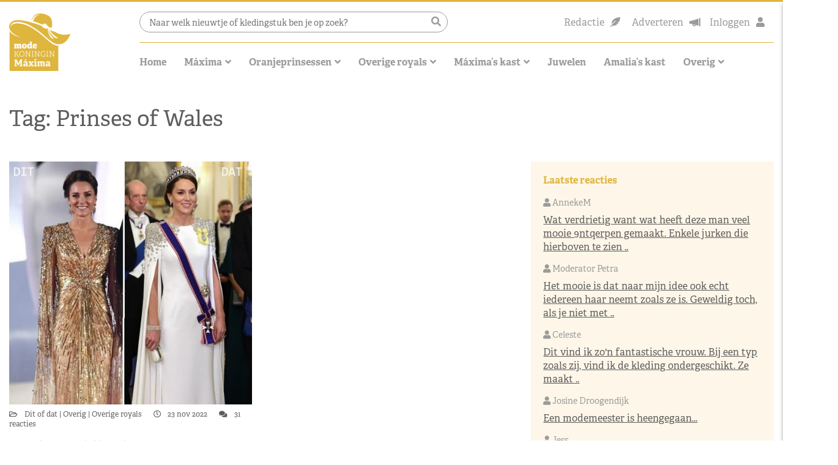

--- FILE ---
content_type: text/html; charset=UTF-8
request_url: https://www.modekoninginmaxima.nl/tag/prinses-of-wales/
body_size: 34992
content:
<!doctype html>
<html lang="nl-NL" class="no-js">
<head><meta charset="UTF-8"><script>if(navigator.userAgent.match(/MSIE|Internet Explorer/i)||navigator.userAgent.match(/Trident\/7\..*?rv:11/i)){var href=document.location.href;if(!href.match(/[?&]nowprocket/)){if(href.indexOf("?")==-1){if(href.indexOf("#")==-1){document.location.href=href+"?nowprocket=1"}else{document.location.href=href.replace("#","?nowprocket=1#")}}else{if(href.indexOf("#")==-1){document.location.href=href+"&nowprocket=1"}else{document.location.href=href.replace("#","&nowprocket=1#")}}}}</script><script>(()=>{class RocketLazyLoadScripts{constructor(){this.v="2.0.4",this.userEvents=["keydown","keyup","mousedown","mouseup","mousemove","mouseover","mouseout","touchmove","touchstart","touchend","touchcancel","wheel","click","dblclick","input"],this.attributeEvents=["onblur","onclick","oncontextmenu","ondblclick","onfocus","onmousedown","onmouseenter","onmouseleave","onmousemove","onmouseout","onmouseover","onmouseup","onmousewheel","onscroll","onsubmit"]}async t(){this.i(),this.o(),/iP(ad|hone)/.test(navigator.userAgent)&&this.h(),this.u(),this.l(this),this.m(),this.k(this),this.p(this),this._(),await Promise.all([this.R(),this.L()]),this.lastBreath=Date.now(),this.S(this),this.P(),this.D(),this.O(),this.M(),await this.C(this.delayedScripts.normal),await this.C(this.delayedScripts.defer),await this.C(this.delayedScripts.async),await this.T(),await this.F(),await this.j(),await this.A(),window.dispatchEvent(new Event("rocket-allScriptsLoaded")),this.everythingLoaded=!0,this.lastTouchEnd&&await new Promise(t=>setTimeout(t,500-Date.now()+this.lastTouchEnd)),this.I(),this.H(),this.U(),this.W()}i(){this.CSPIssue=sessionStorage.getItem("rocketCSPIssue"),document.addEventListener("securitypolicyviolation",t=>{this.CSPIssue||"script-src-elem"!==t.violatedDirective||"data"!==t.blockedURI||(this.CSPIssue=!0,sessionStorage.setItem("rocketCSPIssue",!0))},{isRocket:!0})}o(){window.addEventListener("pageshow",t=>{this.persisted=t.persisted,this.realWindowLoadedFired=!0},{isRocket:!0}),window.addEventListener("pagehide",()=>{this.onFirstUserAction=null},{isRocket:!0})}h(){let t;function e(e){t=e}window.addEventListener("touchstart",e,{isRocket:!0}),window.addEventListener("touchend",function i(o){o.changedTouches[0]&&t.changedTouches[0]&&Math.abs(o.changedTouches[0].pageX-t.changedTouches[0].pageX)<10&&Math.abs(o.changedTouches[0].pageY-t.changedTouches[0].pageY)<10&&o.timeStamp-t.timeStamp<200&&(window.removeEventListener("touchstart",e,{isRocket:!0}),window.removeEventListener("touchend",i,{isRocket:!0}),"INPUT"===o.target.tagName&&"text"===o.target.type||(o.target.dispatchEvent(new TouchEvent("touchend",{target:o.target,bubbles:!0})),o.target.dispatchEvent(new MouseEvent("mouseover",{target:o.target,bubbles:!0})),o.target.dispatchEvent(new PointerEvent("click",{target:o.target,bubbles:!0,cancelable:!0,detail:1,clientX:o.changedTouches[0].clientX,clientY:o.changedTouches[0].clientY})),event.preventDefault()))},{isRocket:!0})}q(t){this.userActionTriggered||("mousemove"!==t.type||this.firstMousemoveIgnored?"keyup"===t.type||"mouseover"===t.type||"mouseout"===t.type||(this.userActionTriggered=!0,this.onFirstUserAction&&this.onFirstUserAction()):this.firstMousemoveIgnored=!0),"click"===t.type&&t.preventDefault(),t.stopPropagation(),t.stopImmediatePropagation(),"touchstart"===this.lastEvent&&"touchend"===t.type&&(this.lastTouchEnd=Date.now()),"click"===t.type&&(this.lastTouchEnd=0),this.lastEvent=t.type,t.composedPath&&t.composedPath()[0].getRootNode()instanceof ShadowRoot&&(t.rocketTarget=t.composedPath()[0]),this.savedUserEvents.push(t)}u(){this.savedUserEvents=[],this.userEventHandler=this.q.bind(this),this.userEvents.forEach(t=>window.addEventListener(t,this.userEventHandler,{passive:!1,isRocket:!0})),document.addEventListener("visibilitychange",this.userEventHandler,{isRocket:!0})}U(){this.userEvents.forEach(t=>window.removeEventListener(t,this.userEventHandler,{passive:!1,isRocket:!0})),document.removeEventListener("visibilitychange",this.userEventHandler,{isRocket:!0}),this.savedUserEvents.forEach(t=>{(t.rocketTarget||t.target).dispatchEvent(new window[t.constructor.name](t.type,t))})}m(){const t="return false",e=Array.from(this.attributeEvents,t=>"data-rocket-"+t),i="["+this.attributeEvents.join("],[")+"]",o="[data-rocket-"+this.attributeEvents.join("],[data-rocket-")+"]",s=(e,i,o)=>{o&&o!==t&&(e.setAttribute("data-rocket-"+i,o),e["rocket"+i]=new Function("event",o),e.setAttribute(i,t))};new MutationObserver(t=>{for(const n of t)"attributes"===n.type&&(n.attributeName.startsWith("data-rocket-")||this.everythingLoaded?n.attributeName.startsWith("data-rocket-")&&this.everythingLoaded&&this.N(n.target,n.attributeName.substring(12)):s(n.target,n.attributeName,n.target.getAttribute(n.attributeName))),"childList"===n.type&&n.addedNodes.forEach(t=>{if(t.nodeType===Node.ELEMENT_NODE)if(this.everythingLoaded)for(const i of[t,...t.querySelectorAll(o)])for(const t of i.getAttributeNames())e.includes(t)&&this.N(i,t.substring(12));else for(const e of[t,...t.querySelectorAll(i)])for(const t of e.getAttributeNames())this.attributeEvents.includes(t)&&s(e,t,e.getAttribute(t))})}).observe(document,{subtree:!0,childList:!0,attributeFilter:[...this.attributeEvents,...e]})}I(){this.attributeEvents.forEach(t=>{document.querySelectorAll("[data-rocket-"+t+"]").forEach(e=>{this.N(e,t)})})}N(t,e){const i=t.getAttribute("data-rocket-"+e);i&&(t.setAttribute(e,i),t.removeAttribute("data-rocket-"+e))}k(t){Object.defineProperty(HTMLElement.prototype,"onclick",{get(){return this.rocketonclick||null},set(e){this.rocketonclick=e,this.setAttribute(t.everythingLoaded?"onclick":"data-rocket-onclick","this.rocketonclick(event)")}})}S(t){function e(e,i){let o=e[i];e[i]=null,Object.defineProperty(e,i,{get:()=>o,set(s){t.everythingLoaded?o=s:e["rocket"+i]=o=s}})}e(document,"onreadystatechange"),e(window,"onload"),e(window,"onpageshow");try{Object.defineProperty(document,"readyState",{get:()=>t.rocketReadyState,set(e){t.rocketReadyState=e},configurable:!0}),document.readyState="loading"}catch(t){console.log("WPRocket DJE readyState conflict, bypassing")}}l(t){this.originalAddEventListener=EventTarget.prototype.addEventListener,this.originalRemoveEventListener=EventTarget.prototype.removeEventListener,this.savedEventListeners=[],EventTarget.prototype.addEventListener=function(e,i,o){o&&o.isRocket||!t.B(e,this)&&!t.userEvents.includes(e)||t.B(e,this)&&!t.userActionTriggered||e.startsWith("rocket-")||t.everythingLoaded?t.originalAddEventListener.call(this,e,i,o):(t.savedEventListeners.push({target:this,remove:!1,type:e,func:i,options:o}),"mouseenter"!==e&&"mouseleave"!==e||t.originalAddEventListener.call(this,e,t.savedUserEvents.push,o))},EventTarget.prototype.removeEventListener=function(e,i,o){o&&o.isRocket||!t.B(e,this)&&!t.userEvents.includes(e)||t.B(e,this)&&!t.userActionTriggered||e.startsWith("rocket-")||t.everythingLoaded?t.originalRemoveEventListener.call(this,e,i,o):t.savedEventListeners.push({target:this,remove:!0,type:e,func:i,options:o})}}J(t,e){this.savedEventListeners=this.savedEventListeners.filter(i=>{let o=i.type,s=i.target||window;return e!==o||t!==s||(this.B(o,s)&&(i.type="rocket-"+o),this.$(i),!1)})}H(){EventTarget.prototype.addEventListener=this.originalAddEventListener,EventTarget.prototype.removeEventListener=this.originalRemoveEventListener,this.savedEventListeners.forEach(t=>this.$(t))}$(t){t.remove?this.originalRemoveEventListener.call(t.target,t.type,t.func,t.options):this.originalAddEventListener.call(t.target,t.type,t.func,t.options)}p(t){let e;function i(e){return t.everythingLoaded?e:e.split(" ").map(t=>"load"===t||t.startsWith("load.")?"rocket-jquery-load":t).join(" ")}function o(o){function s(e){const s=o.fn[e];o.fn[e]=o.fn.init.prototype[e]=function(){return this[0]===window&&t.userActionTriggered&&("string"==typeof arguments[0]||arguments[0]instanceof String?arguments[0]=i(arguments[0]):"object"==typeof arguments[0]&&Object.keys(arguments[0]).forEach(t=>{const e=arguments[0][t];delete arguments[0][t],arguments[0][i(t)]=e})),s.apply(this,arguments),this}}if(o&&o.fn&&!t.allJQueries.includes(o)){const e={DOMContentLoaded:[],"rocket-DOMContentLoaded":[]};for(const t in e)document.addEventListener(t,()=>{e[t].forEach(t=>t())},{isRocket:!0});o.fn.ready=o.fn.init.prototype.ready=function(i){function s(){parseInt(o.fn.jquery)>2?setTimeout(()=>i.bind(document)(o)):i.bind(document)(o)}return"function"==typeof i&&(t.realDomReadyFired?!t.userActionTriggered||t.fauxDomReadyFired?s():e["rocket-DOMContentLoaded"].push(s):e.DOMContentLoaded.push(s)),o([])},s("on"),s("one"),s("off"),t.allJQueries.push(o)}e=o}t.allJQueries=[],o(window.jQuery),Object.defineProperty(window,"jQuery",{get:()=>e,set(t){o(t)}})}P(){const t=new Map;document.write=document.writeln=function(e){const i=document.currentScript,o=document.createRange(),s=i.parentElement;let n=t.get(i);void 0===n&&(n=i.nextSibling,t.set(i,n));const c=document.createDocumentFragment();o.setStart(c,0),c.appendChild(o.createContextualFragment(e)),s.insertBefore(c,n)}}async R(){return new Promise(t=>{this.userActionTriggered?t():this.onFirstUserAction=t})}async L(){return new Promise(t=>{document.addEventListener("DOMContentLoaded",()=>{this.realDomReadyFired=!0,t()},{isRocket:!0})})}async j(){return this.realWindowLoadedFired?Promise.resolve():new Promise(t=>{window.addEventListener("load",t,{isRocket:!0})})}M(){this.pendingScripts=[];this.scriptsMutationObserver=new MutationObserver(t=>{for(const e of t)e.addedNodes.forEach(t=>{"SCRIPT"!==t.tagName||t.noModule||t.isWPRocket||this.pendingScripts.push({script:t,promise:new Promise(e=>{const i=()=>{const i=this.pendingScripts.findIndex(e=>e.script===t);i>=0&&this.pendingScripts.splice(i,1),e()};t.addEventListener("load",i,{isRocket:!0}),t.addEventListener("error",i,{isRocket:!0}),setTimeout(i,1e3)})})})}),this.scriptsMutationObserver.observe(document,{childList:!0,subtree:!0})}async F(){await this.X(),this.pendingScripts.length?(await this.pendingScripts[0].promise,await this.F()):this.scriptsMutationObserver.disconnect()}D(){this.delayedScripts={normal:[],async:[],defer:[]},document.querySelectorAll("script[type$=rocketlazyloadscript]").forEach(t=>{t.hasAttribute("data-rocket-src")?t.hasAttribute("async")&&!1!==t.async?this.delayedScripts.async.push(t):t.hasAttribute("defer")&&!1!==t.defer||"module"===t.getAttribute("data-rocket-type")?this.delayedScripts.defer.push(t):this.delayedScripts.normal.push(t):this.delayedScripts.normal.push(t)})}async _(){await this.L();let t=[];document.querySelectorAll("script[type$=rocketlazyloadscript][data-rocket-src]").forEach(e=>{let i=e.getAttribute("data-rocket-src");if(i&&!i.startsWith("data:")){i.startsWith("//")&&(i=location.protocol+i);try{const o=new URL(i).origin;o!==location.origin&&t.push({src:o,crossOrigin:e.crossOrigin||"module"===e.getAttribute("data-rocket-type")})}catch(t){}}}),t=[...new Map(t.map(t=>[JSON.stringify(t),t])).values()],this.Y(t,"preconnect")}async G(t){if(await this.K(),!0!==t.noModule||!("noModule"in HTMLScriptElement.prototype))return new Promise(e=>{let i;function o(){(i||t).setAttribute("data-rocket-status","executed"),e()}try{if(navigator.userAgent.includes("Firefox/")||""===navigator.vendor||this.CSPIssue)i=document.createElement("script"),[...t.attributes].forEach(t=>{let e=t.nodeName;"type"!==e&&("data-rocket-type"===e&&(e="type"),"data-rocket-src"===e&&(e="src"),i.setAttribute(e,t.nodeValue))}),t.text&&(i.text=t.text),t.nonce&&(i.nonce=t.nonce),i.hasAttribute("src")?(i.addEventListener("load",o,{isRocket:!0}),i.addEventListener("error",()=>{i.setAttribute("data-rocket-status","failed-network"),e()},{isRocket:!0}),setTimeout(()=>{i.isConnected||e()},1)):(i.text=t.text,o()),i.isWPRocket=!0,t.parentNode.replaceChild(i,t);else{const i=t.getAttribute("data-rocket-type"),s=t.getAttribute("data-rocket-src");i?(t.type=i,t.removeAttribute("data-rocket-type")):t.removeAttribute("type"),t.addEventListener("load",o,{isRocket:!0}),t.addEventListener("error",i=>{this.CSPIssue&&i.target.src.startsWith("data:")?(console.log("WPRocket: CSP fallback activated"),t.removeAttribute("src"),this.G(t).then(e)):(t.setAttribute("data-rocket-status","failed-network"),e())},{isRocket:!0}),s?(t.fetchPriority="high",t.removeAttribute("data-rocket-src"),t.src=s):t.src="data:text/javascript;base64,"+window.btoa(unescape(encodeURIComponent(t.text)))}}catch(i){t.setAttribute("data-rocket-status","failed-transform"),e()}});t.setAttribute("data-rocket-status","skipped")}async C(t){const e=t.shift();return e?(e.isConnected&&await this.G(e),this.C(t)):Promise.resolve()}O(){this.Y([...this.delayedScripts.normal,...this.delayedScripts.defer,...this.delayedScripts.async],"preload")}Y(t,e){this.trash=this.trash||[];let i=!0;var o=document.createDocumentFragment();t.forEach(t=>{const s=t.getAttribute&&t.getAttribute("data-rocket-src")||t.src;if(s&&!s.startsWith("data:")){const n=document.createElement("link");n.href=s,n.rel=e,"preconnect"!==e&&(n.as="script",n.fetchPriority=i?"high":"low"),t.getAttribute&&"module"===t.getAttribute("data-rocket-type")&&(n.crossOrigin=!0),t.crossOrigin&&(n.crossOrigin=t.crossOrigin),t.integrity&&(n.integrity=t.integrity),t.nonce&&(n.nonce=t.nonce),o.appendChild(n),this.trash.push(n),i=!1}}),document.head.appendChild(o)}W(){this.trash.forEach(t=>t.remove())}async T(){try{document.readyState="interactive"}catch(t){}this.fauxDomReadyFired=!0;try{await this.K(),this.J(document,"readystatechange"),document.dispatchEvent(new Event("rocket-readystatechange")),await this.K(),document.rocketonreadystatechange&&document.rocketonreadystatechange(),await this.K(),this.J(document,"DOMContentLoaded"),document.dispatchEvent(new Event("rocket-DOMContentLoaded")),await this.K(),this.J(window,"DOMContentLoaded"),window.dispatchEvent(new Event("rocket-DOMContentLoaded"))}catch(t){console.error(t)}}async A(){try{document.readyState="complete"}catch(t){}try{await this.K(),this.J(document,"readystatechange"),document.dispatchEvent(new Event("rocket-readystatechange")),await this.K(),document.rocketonreadystatechange&&document.rocketonreadystatechange(),await this.K(),this.J(window,"load"),window.dispatchEvent(new Event("rocket-load")),await this.K(),window.rocketonload&&window.rocketonload(),await this.K(),this.allJQueries.forEach(t=>t(window).trigger("rocket-jquery-load")),await this.K(),this.J(window,"pageshow");const t=new Event("rocket-pageshow");t.persisted=this.persisted,window.dispatchEvent(t),await this.K(),window.rocketonpageshow&&window.rocketonpageshow({persisted:this.persisted})}catch(t){console.error(t)}}async K(){Date.now()-this.lastBreath>45&&(await this.X(),this.lastBreath=Date.now())}async X(){return document.hidden?new Promise(t=>setTimeout(t)):new Promise(t=>requestAnimationFrame(t))}B(t,e){return e===document&&"readystatechange"===t||(e===document&&"DOMContentLoaded"===t||(e===window&&"DOMContentLoaded"===t||(e===window&&"load"===t||e===window&&"pageshow"===t)))}static run(){(new RocketLazyLoadScripts).t()}}RocketLazyLoadScripts.run()})();</script>
    
    <title>Prinses of Wales Archieven - Modekoningin Máxima</title>
<link data-rocket-prefetch href="https://pagead2.googlesyndication.com" rel="dns-prefetch">
<link data-rocket-prefetch href="https://www.googletagmanager.com" rel="dns-prefetch">
<link data-rocket-prefetch href="https://stackpath.bootstrapcdn.com" rel="dns-prefetch">
<link data-rocket-prefetch href="https://cdnjs.cloudflare.com" rel="dns-prefetch">
<link data-rocket-prefetch href="https://use.typekit.net" rel="dns-prefetch">
<style id="wpr-usedcss">svg:not(:root).svg-inline--fa{overflow:visible}.svg-inline--fa{display:inline-block;font-size:inherit;height:1em;overflow:visible;vertical-align:-.125em}.svg-inline--fa.fa-w-10{width:.625em}.svg-inline--fa.fa-w-11{width:.6875em}.svg-inline--fa.fa-w-14{width:.875em}.svg-inline--fa.fa-w-16{width:1em}.svg-inline--fa.fa-w-18{width:1.125em}.svg-inline--fa.fa-fw{width:1.25em}.fa-layers-text{display:inline-block;position:absolute;text-align:center}.fa-layers-text{left:50%;top:50%;-webkit-transform:translate(-50%,-50%);transform:translate(-50%,-50%);-webkit-transform-origin:center center;transform-origin:center center}img:is([sizes=auto i],[sizes^="auto," i]){contain-intrinsic-size:3000px 1500px}img.emoji{display:inline!important;border:none!important;box-shadow:none!important;height:1em!important;width:1em!important;margin:0 .07em!important;vertical-align:-.1em!important;background:0 0!important;padding:0!important}:root{--wp-block-synced-color:#7a00df;--wp-block-synced-color--rgb:122,0,223;--wp-bound-block-color:var(--wp-block-synced-color);--wp-editor-canvas-background:#ddd;--wp-admin-theme-color:#007cba;--wp-admin-theme-color--rgb:0,124,186;--wp-admin-theme-color-darker-10:#006ba1;--wp-admin-theme-color-darker-10--rgb:0,107,160.5;--wp-admin-theme-color-darker-20:#005a87;--wp-admin-theme-color-darker-20--rgb:0,90,135;--wp-admin-border-width-focus:2px}@media (min-resolution:192dpi){:root{--wp-admin-border-width-focus:1.5px}}:root{--wp--preset--font-size--normal:16px;--wp--preset--font-size--huge:42px}.screen-reader-text{border:0;clip-path:inset(50%);height:1px;margin:-1px;overflow:hidden;padding:0;position:absolute;width:1px;word-wrap:normal!important}.screen-reader-text:focus{background-color:#ddd;clip-path:none;color:#444;display:block;font-size:1em;height:auto;left:5px;line-height:normal;padding:15px 23px 14px;text-decoration:none;top:5px;width:auto;z-index:100000}html :where(.has-border-color){border-style:solid}html :where([style*=border-top-color]){border-top-style:solid}html :where([style*=border-right-color]){border-right-style:solid}html :where([style*=border-bottom-color]){border-bottom-style:solid}html :where([style*=border-left-color]){border-left-style:solid}html :where([style*=border-width]){border-style:solid}html :where([style*=border-top-width]){border-top-style:solid}html :where([style*=border-right-width]){border-right-style:solid}html :where([style*=border-bottom-width]){border-bottom-style:solid}html :where([style*=border-left-width]){border-left-style:solid}html :where(img[class*=wp-image-]){height:auto;max-width:100%}:where(figure){margin:0 0 1em}html :where(.is-position-sticky){--wp-admin--admin-bar--position-offset:var(--wp-admin--admin-bar--height,0px)}@media screen and (max-width:600px){html :where(.is-position-sticky){--wp-admin--admin-bar--position-offset:0px}}.wp-block-columns{box-sizing:border-box;display:flex;flex-wrap:wrap!important}@media (min-width:782px){.wp-block-columns{flex-wrap:nowrap!important}}.wp-block-columns{align-items:normal!important}@media (max-width:781px){.wp-block-columns:not(.is-not-stacked-on-mobile)>.wp-block-column{flex-basis:100%!important}}@media (min-width:782px){.wp-block-columns:not(.is-not-stacked-on-mobile)>.wp-block-column{flex-basis:0;flex-grow:1}.wp-block-columns:not(.is-not-stacked-on-mobile)>.wp-block-column[style*=flex-basis]{flex-grow:0}}:where(.wp-block-columns){margin-bottom:1.75em}:where(.wp-block-columns.has-background){padding:1.25em 2.375em}.wp-block-column{flex-grow:1;min-width:0;overflow-wrap:break-word;word-break:break-word}:root :where(p.has-background){padding:1.25em 2.375em}:where(p.has-text-color:not(.has-link-color)) a{color:inherit}:root{--wp--preset--aspect-ratio--square:1;--wp--preset--aspect-ratio--4-3:4/3;--wp--preset--aspect-ratio--3-4:3/4;--wp--preset--aspect-ratio--3-2:3/2;--wp--preset--aspect-ratio--2-3:2/3;--wp--preset--aspect-ratio--16-9:16/9;--wp--preset--aspect-ratio--9-16:9/16;--wp--preset--color--black:#000000;--wp--preset--color--cyan-bluish-gray:#abb8c3;--wp--preset--color--white:#ffffff;--wp--preset--color--pale-pink:#f78da7;--wp--preset--color--vivid-red:#cf2e2e;--wp--preset--color--luminous-vivid-orange:#ff6900;--wp--preset--color--luminous-vivid-amber:#fcb900;--wp--preset--color--light-green-cyan:#7bdcb5;--wp--preset--color--vivid-green-cyan:#00d084;--wp--preset--color--pale-cyan-blue:#8ed1fc;--wp--preset--color--vivid-cyan-blue:#0693e3;--wp--preset--color--vivid-purple:#9b51e0;--wp--preset--gradient--vivid-cyan-blue-to-vivid-purple:linear-gradient(135deg,rgb(6, 147, 227) 0%,rgb(155, 81, 224) 100%);--wp--preset--gradient--light-green-cyan-to-vivid-green-cyan:linear-gradient(135deg,rgb(122, 220, 180) 0%,rgb(0, 208, 130) 100%);--wp--preset--gradient--luminous-vivid-amber-to-luminous-vivid-orange:linear-gradient(135deg,rgb(252, 185, 0) 0%,rgb(255, 105, 0) 100%);--wp--preset--gradient--luminous-vivid-orange-to-vivid-red:linear-gradient(135deg,rgb(255, 105, 0) 0%,rgb(207, 46, 46) 100%);--wp--preset--gradient--very-light-gray-to-cyan-bluish-gray:linear-gradient(135deg,rgb(238, 238, 238) 0%,rgb(169, 184, 195) 100%);--wp--preset--gradient--cool-to-warm-spectrum:linear-gradient(135deg,rgb(74, 234, 220) 0%,rgb(151, 120, 209) 20%,rgb(207, 42, 186) 40%,rgb(238, 44, 130) 60%,rgb(251, 105, 98) 80%,rgb(254, 248, 76) 100%);--wp--preset--gradient--blush-light-purple:linear-gradient(135deg,rgb(255, 206, 236) 0%,rgb(152, 150, 240) 100%);--wp--preset--gradient--blush-bordeaux:linear-gradient(135deg,rgb(254, 205, 165) 0%,rgb(254, 45, 45) 50%,rgb(107, 0, 62) 100%);--wp--preset--gradient--luminous-dusk:linear-gradient(135deg,rgb(255, 203, 112) 0%,rgb(199, 81, 192) 50%,rgb(65, 88, 208) 100%);--wp--preset--gradient--pale-ocean:linear-gradient(135deg,rgb(255, 245, 203) 0%,rgb(182, 227, 212) 50%,rgb(51, 167, 181) 100%);--wp--preset--gradient--electric-grass:linear-gradient(135deg,rgb(202, 248, 128) 0%,rgb(113, 206, 126) 100%);--wp--preset--gradient--midnight:linear-gradient(135deg,rgb(2, 3, 129) 0%,rgb(40, 116, 252) 100%);--wp--preset--font-size--small:13px;--wp--preset--font-size--medium:20px;--wp--preset--font-size--large:36px;--wp--preset--font-size--x-large:42px;--wp--preset--spacing--20:0.44rem;--wp--preset--spacing--30:0.67rem;--wp--preset--spacing--40:1rem;--wp--preset--spacing--50:1.5rem;--wp--preset--spacing--60:2.25rem;--wp--preset--spacing--70:3.38rem;--wp--preset--spacing--80:5.06rem;--wp--preset--shadow--natural:6px 6px 9px rgba(0, 0, 0, .2);--wp--preset--shadow--deep:12px 12px 50px rgba(0, 0, 0, .4);--wp--preset--shadow--sharp:6px 6px 0px rgba(0, 0, 0, .2);--wp--preset--shadow--outlined:6px 6px 0px -3px rgb(255, 255, 255),6px 6px rgb(0, 0, 0);--wp--preset--shadow--crisp:6px 6px 0px rgb(0, 0, 0)}:where(.is-layout-flex){gap:.5em}:where(.is-layout-grid){gap:.5em}body .is-layout-flex{display:flex}.is-layout-flex{flex-wrap:wrap;align-items:center}.is-layout-flex>:is(*,div){margin:0}:where(.wp-block-post-template.is-layout-flex){gap:1.25em}:where(.wp-block-post-template.is-layout-grid){gap:1.25em}:where(.wp-block-columns.is-layout-flex){gap:2em}:where(.wp-block-columns.is-layout-grid){gap:2em}.wp-container-core-columns-is-layout-9d6595d7{flex-wrap:nowrap}input[class*=apbct].apbct_special_field{display:none!important}.apbct-tooltip{border-radius:5px;background:#d3d3d3}.apbct-tooltip{display:none;position:inherit;margin-top:5px;left:5px;opacity:.9}.apbct-popup-fade:before{content:'';background:#000;position:fixed;left:0;top:0;width:100%;height:100%;opacity:.7;z-index:9999}.apbct-popup{position:fixed;top:20%;left:50%;padding:20px;width:360px;margin-left:-200px;background:#fff;border:1px solid;border-radius:4px;z-index:99999;opacity:1}.apbct-check_email_exist-bad_email,.apbct-check_email_exist-good_email,.apbct-check_email_exist-load{z-index:9999!important;transition:none!important;background-size:contain;background-repeat:no-repeat!important;background-position-x:right;background-position-y:center;cursor:pointer!important}.apbct-check_email_exist-load{background-size:contain;background-image:url(https://www.modekoninginmaxima.nl/wp-content/plugins/cleantalk-spam-protect/css/images/checking_email.gif)!important}.apbct-check_email_exist-block{position:fixed!important;display:block!important}.apbct-check_email_exist-good_email{background-image:url(https://www.modekoninginmaxima.nl/wp-content/plugins/cleantalk-spam-protect/css/images/good_email.svg)!important}.apbct-check_email_exist-bad_email{background-image:url(https://www.modekoninginmaxima.nl/wp-content/plugins/cleantalk-spam-protect/css/images/bad_email.svg)!important}.apbct-check_email_exist-popup_description{display:none;position:fixed!important;padding:2px!important;border:1px solid #e5e8ed!important;border-radius:16px 16px 0!important;background:#fff!important;background-position-x:right!important;font-size:14px!important;text-align:center!important;transition:all 1s ease-out!important}@media screen and (max-width:782px){.apbct-check_email_exist-popup_description{width:100%!important}}.apbct_dog_one,.apbct_dog_three,.apbct_dog_two{animation-duration:1.5s;animation-iteration-count:infinite;animation-name:apbct_dog}.apbct-email-encoder-popup{width:30vw;min-width:400px;font-size:16px}.apbct-email-encoder--popup-header{font-size:16px;color:#333}.apbct-email-encoder-elements_center{display:flex;flex-direction:column;justify-content:center;align-items:center;font-size:16px!important;color:#000!important}.top-margin-long{margin-top:5px}.apbct-tooltip{display:none}.apbct-email-encoder-select-whole-email{-webkit-user-select:all;user-select:all}.apbct-email-encoder-got-it-button{all:unset;margin-top:10px;padding:5px 10px;border-radius:5px;background-color:#333;color:#fff;cursor:pointer;transition:background-color .3s}.apbct-ee-animation-wrapper{display:flex;height:60px;justify-content:center;font-size:16px;align-items:center}.apbct_dog{margin:0 5px;color:transparent;text-shadow:0 0 2px #aaa}.apbct_dog_one{animation-delay:0s}.apbct_dog_two{animation-delay:.5s}.apbct_dog_three{animation-delay:1s}@keyframes apbct_dog{0%,100%,75%{scale:100%;color:transparent;text-shadow:0 0 2px #aaa}25%{scale:200%;color:unset;text-shadow:unset}}@media screen and (max-width:782px){.apbct-email-encoder-popup{width:20vw;min-width:200px;font-size:16px;top:20%;left:75%}.apbct-email-encoder-elements_center{flex-direction:column!important;text-align:center}}.cmplz-blocked-content-notice{display:none}.cmplz-optin .cmplz-blocked-content-container .cmplz-blocked-content-notice,.cmplz-optin .cmplz-wp-video .cmplz-blocked-content-notice{display:block}.cmplz-blocked-content-container,.cmplz-wp-video{animation-name:cmplz-fadein;animation-duration:.6s;background:#fff;border:0;border-radius:3px;box-shadow:0 0 1px 0 rgba(0,0,0,.5),0 1px 10px 0 rgba(0,0,0,.15);display:flex;justify-content:center;align-items:center;background-repeat:no-repeat!important;background-size:cover!important;height:inherit;position:relative}.cmplz-blocked-content-container iframe,.cmplz-wp-video iframe{visibility:hidden;max-height:100%;border:0!important}.cmplz-blocked-content-container .cmplz-blocked-content-notice,.cmplz-wp-video .cmplz-blocked-content-notice{white-space:normal;text-transform:initial;position:absolute!important;width:100%;top:50%;left:50%;transform:translate(-50%,-50%);max-width:300px;font-size:14px;padding:10px;background-color:rgba(0,0,0,.5);color:#fff;text-align:center;z-index:98;line-height:23px}.cmplz-blocked-content-container .cmplz-blocked-content-notice .cmplz-links,.cmplz-wp-video .cmplz-blocked-content-notice .cmplz-links{display:block;margin-bottom:10px}.cmplz-blocked-content-container .cmplz-blocked-content-notice .cmplz-links a,.cmplz-wp-video .cmplz-blocked-content-notice .cmplz-links a{color:#fff}.cmplz-blocked-content-container div div{display:none}.cmplz-wp-video .cmplz-placeholder-element{width:100%;height:inherit}@keyframes cmplz-fadein{from{opacity:0}to{opacity:1}}:root{--blue:#007bff;--indigo:#6610f2;--purple:#6f42c1;--pink:#e83e8c;--red:#dc3545;--orange:#fd7e14;--yellow:#ffc107;--green:#28a745;--teal:#20c997;--cyan:#17a2b8;--white:#fff;--gray:#6c757d;--gray-dark:#343a40;--primary:#007bff;--secondary:#6c757d;--success:#28a745;--info:#17a2b8;--warning:#ffc107;--danger:#dc3545;--light:#f8f9fa;--dark:#343a40;--breakpoint-xs:0;--breakpoint-sm:576px;--breakpoint-md:768px;--breakpoint-lg:992px;--breakpoint-xl:1200px;--font-family-sans-serif:-apple-system,BlinkMacSystemFont,"Segoe UI",Roboto,"Helvetica Neue",Arial,"Noto Sans",sans-serif,"Apple Color Emoji","Segoe UI Emoji","Segoe UI Symbol","Noto Color Emoji";--font-family-monospace:SFMono-Regular,Menlo,Monaco,Consolas,"Liberation Mono","Courier New",monospace}*,::after,::before{box-sizing:border-box}html{font-family:sans-serif;line-height:1.15;-webkit-text-size-adjust:100%;-webkit-tap-highlight-color:transparent}aside,figure,footer,header,main,nav,section{display:block}body{margin:0;font-family:-apple-system,BlinkMacSystemFont,"Segoe UI",Roboto,"Helvetica Neue",Arial,"Noto Sans",sans-serif,"Apple Color Emoji","Segoe UI Emoji","Segoe UI Symbol","Noto Color Emoji";font-size:1rem;font-weight:400;line-height:1.5;color:#212529;text-align:left;background-color:#fff}[tabindex="-1"]:focus{outline:0!important}h1,h2,h3{margin-top:0;margin-bottom:.5rem}p{margin-top:0;margin-bottom:1rem}ul{margin-top:0;margin-bottom:1rem}ul ul{margin-bottom:0}b,strong{font-weight:bolder}a{color:#007bff;text-decoration:none;background-color:transparent}a:hover{color:#0056b3;text-decoration:underline}a:not([href]):not([tabindex]){color:inherit;text-decoration:none}a:not([href]):not([tabindex]):focus,a:not([href]):not([tabindex]):hover{color:inherit;text-decoration:none}a:not([href]):not([tabindex]):focus{outline:0}code{font-family:SFMono-Regular,Menlo,Monaco,Consolas,"Liberation Mono","Courier New",monospace;font-size:1em}figure{margin:0 0 1rem}img{vertical-align:middle;border-style:none}svg{overflow:hidden;vertical-align:middle}table{border-collapse:collapse}label{display:inline-block;margin-bottom:.5rem}button{border-radius:0}button:focus{outline:dotted 1px;outline:-webkit-focus-ring-color auto 5px}button,input,optgroup,select,textarea{margin:0;font-family:inherit;font-size:inherit;line-height:inherit}button,input{overflow:visible}button,select{text-transform:none}[type=button],[type=reset],[type=submit],button{-webkit-appearance:button}[type=button]::-moz-focus-inner,[type=reset]::-moz-focus-inner,[type=submit]::-moz-focus-inner,button::-moz-focus-inner{padding:0;border-style:none}input[type=checkbox],input[type=radio]{box-sizing:border-box;padding:0}input[type=date]{-webkit-appearance:listbox}textarea{overflow:auto;resize:vertical}fieldset{min-width:0;padding:0;margin:0;border:0}legend{display:block;width:100%;max-width:100%;padding:0;margin-bottom:.5rem;font-size:1.5rem;line-height:inherit;color:inherit;white-space:normal}progress{vertical-align:baseline}[type=number]::-webkit-inner-spin-button,[type=number]::-webkit-outer-spin-button{height:auto}[type=search]{outline-offset:-2px;-webkit-appearance:none}[type=search]::-webkit-search-decoration{-webkit-appearance:none}::-webkit-file-upload-button{font:inherit;-webkit-appearance:button}summary{display:list-item;cursor:pointer}template{display:none}[hidden]{display:none!important}h1,h2,h3{margin-bottom:.5rem;font-family:inherit;font-weight:500;line-height:1.2;color:inherit}h1{font-size:2.5rem}h2{font-size:2rem}h3{font-size:1.75rem}.figure{display:inline-block}code{font-size:87.5%;color:#e83e8c;word-break:break-word}a>code{color:inherit}.container{width:100%;padding-right:15px;padding-left:15px;margin-right:auto;margin-left:auto}@media (min-width:576px){.container{max-width:540px}}@media (min-width:768px){.container{max-width:720px}}@media (min-width:992px){.container{max-width:960px}}@media (min-width:1200px){.container{max-width:1140px}}.row{display:-ms-flexbox;display:flex;-ms-flex-wrap:wrap;flex-wrap:wrap;margin-right:-15px;margin-left:-15px}.col-12,.col-3,.col-5,.col-6,.col-9,.col-lg,.col-lg-10,.col-lg-2,.col-lg-3,.col-lg-4,.col-lg-6,.col-lg-7,.col-lg-8,.col-md-4,.col-md-6,.col-sm-6,.col-xl-6{position:relative;width:100%;padding-right:15px;padding-left:15px}.col-3{-ms-flex:0 0 25%;flex:0 0 25%;max-width:25%}.col-5{-ms-flex:0 0 41.666667%;flex:0 0 41.666667%;max-width:41.666667%}.col-6{-ms-flex:0 0 50%;flex:0 0 50%;max-width:50%}.col-9{-ms-flex:0 0 75%;flex:0 0 75%;max-width:75%}.col-12{-ms-flex:0 0 100%;flex:0 0 100%;max-width:100%}@media (min-width:576px){.col-sm-6{-ms-flex:0 0 50%;flex:0 0 50%;max-width:50%}}@media (min-width:768px){.col-md-4{-ms-flex:0 0 33.333333%;flex:0 0 33.333333%;max-width:33.333333%}.col-md-6{-ms-flex:0 0 50%;flex:0 0 50%;max-width:50%}}@media (min-width:992px){.col-lg{-ms-flex-preferred-size:0;flex-basis:0;-ms-flex-positive:1;flex-grow:1;max-width:100%}.col-lg-2{-ms-flex:0 0 16.666667%;flex:0 0 16.666667%;max-width:16.666667%}.col-lg-3{-ms-flex:0 0 25%;flex:0 0 25%;max-width:25%}.col-lg-4{-ms-flex:0 0 33.333333%;flex:0 0 33.333333%;max-width:33.333333%}.col-lg-6{-ms-flex:0 0 50%;flex:0 0 50%;max-width:50%}.col-lg-7{-ms-flex:0 0 58.333333%;flex:0 0 58.333333%;max-width:58.333333%}.col-lg-8{-ms-flex:0 0 66.666667%;flex:0 0 66.666667%;max-width:66.666667%}.col-lg-10{-ms-flex:0 0 83.333333%;flex:0 0 83.333333%;max-width:83.333333%}}@media (min-width:1200px){.col-xl-6{-ms-flex:0 0 50%;flex:0 0 50%;max-width:50%}}.table{width:100%;margin-bottom:1rem;background-color:transparent}.table tbody+tbody{border-top:2px solid #dee2e6}.table .table{background-color:#fff}.btn{display:inline-block;font-weight:400;color:#212529;text-align:center;vertical-align:middle;-webkit-user-select:none;-moz-user-select:none;-ms-user-select:none;user-select:none;background-color:transparent;border:1px solid transparent;padding:.375rem .75rem;font-size:1rem;line-height:1.5;border-radius:.25rem;transition:color .15s ease-in-out,background-color .15s ease-in-out,border-color .15s ease-in-out,box-shadow .15s ease-in-out}@media screen and (prefers-reduced-motion:reduce){.btn{transition:none}}.btn:hover{color:#212529;text-decoration:none}.btn.focus,.btn:focus{outline:0;box-shadow:0 0 0 .2rem rgba(0,123,255,.25)}.btn.disabled,.btn:disabled{opacity:.65}.btn:not(:disabled):not(.disabled){cursor:pointer}a.btn.disabled,fieldset:disabled a.btn{pointer-events:none}.fade{transition:opacity .15s linear}@media screen and (prefers-reduced-motion:reduce){.fade{transition:none}}.fade:not(.show){opacity:0}.collapse:not(.show){display:none}.collapsing{position:relative;height:0;overflow:hidden;transition:height .35s ease}.dropdown,.dropleft,.dropright,.dropup{position:relative}.dropdown-toggle::after{display:inline-block;margin-left:.255em;vertical-align:.255em;content:"";border-top:.3em solid;border-right:.3em solid transparent;border-bottom:0;border-left:.3em solid transparent}.dropdown-toggle:empty::after{margin-left:0}.dropdown-menu{position:absolute;top:100%;left:0;z-index:1000;display:none;float:left;min-width:10rem;padding:.5rem 0;margin:.125rem 0 0;font-size:1rem;color:#212529;text-align:left;list-style:none;background-color:#fff;background-clip:padding-box;border:1px solid rgba(0,0,0,.15);border-radius:.25rem}.dropdown-menu-right{right:0;left:auto}.dropup .dropdown-menu{top:auto;bottom:100%;margin-top:0;margin-bottom:.125rem}.dropup .dropdown-toggle::after{display:inline-block;margin-left:.255em;vertical-align:.255em;content:"";border-top:0;border-right:.3em solid transparent;border-bottom:.3em solid;border-left:.3em solid transparent}.dropup .dropdown-toggle:empty::after{margin-left:0}.dropright .dropdown-menu{top:0;right:auto;left:100%;margin-top:0;margin-left:.125rem}.dropright .dropdown-toggle::after{display:inline-block;margin-left:.255em;vertical-align:.255em;content:"";border-top:.3em solid transparent;border-right:0;border-bottom:.3em solid transparent;border-left:.3em solid}.dropright .dropdown-toggle:empty::after{margin-left:0}.dropright .dropdown-toggle::after{vertical-align:0}.dropleft .dropdown-menu{top:0;right:100%;left:auto;margin-top:0;margin-right:.125rem}.dropleft .dropdown-toggle::after{display:inline-block;margin-left:.255em;vertical-align:.255em;content:""}.dropleft .dropdown-toggle::after{display:none}.dropleft .dropdown-toggle::before{display:inline-block;margin-right:.255em;vertical-align:.255em;content:"";border-top:.3em solid transparent;border-right:.3em solid;border-bottom:.3em solid transparent}.dropleft .dropdown-toggle:empty::after{margin-left:0}.dropleft .dropdown-toggle::before{vertical-align:0}.dropdown-menu[x-placement^=bottom],.dropdown-menu[x-placement^=left],.dropdown-menu[x-placement^=right],.dropdown-menu[x-placement^=top]{right:auto;bottom:auto}.dropdown-item{display:block;width:100%;padding:.25rem 1.5rem;clear:both;font-weight:400;color:#212529;text-align:inherit;white-space:nowrap;background-color:transparent;border:0}.dropdown-item:first-child{border-top-left-radius:calc(.25rem - 1px);border-top-right-radius:calc(.25rem - 1px)}.dropdown-item:last-child{border-bottom-right-radius:calc(.25rem - 1px);border-bottom-left-radius:calc(.25rem - 1px)}.dropdown-item:focus,.dropdown-item:hover{color:#16181b;text-decoration:none;background-color:#f8f9fa}.dropdown-item.active,.dropdown-item:active{color:#fff;text-decoration:none;background-color:#007bff}.dropdown-item.disabled,.dropdown-item:disabled{color:#6c757d;pointer-events:none;background-color:transparent}.dropdown-menu.show{display:block}.nav{display:-ms-flexbox;display:flex;-ms-flex-wrap:wrap;flex-wrap:wrap;padding-left:0;margin-bottom:0;list-style:none}.nav-link{display:block;padding:.5rem 1rem}.nav-link:focus,.nav-link:hover{text-decoration:none}.nav-link.disabled{color:#6c757d;pointer-events:none;cursor:default}.navbar{position:relative;display:-ms-flexbox;display:flex;-ms-flex-wrap:wrap;flex-wrap:wrap;-ms-flex-align:center;align-items:center;-ms-flex-pack:justify;justify-content:space-between;padding:.5rem 1rem}.navbar>.container{display:-ms-flexbox;display:flex;-ms-flex-wrap:wrap;flex-wrap:wrap;-ms-flex-align:center;align-items:center;-ms-flex-pack:justify;justify-content:space-between}.navbar-nav{display:-ms-flexbox;display:flex;-ms-flex-direction:column;flex-direction:column;padding-left:0;margin-bottom:0;list-style:none}.navbar-nav .nav-link{padding-right:0;padding-left:0}.navbar-nav .dropdown-menu{position:static;float:none}.breadcrumb{display:-ms-flexbox;display:flex;-ms-flex-wrap:wrap;flex-wrap:wrap;padding:.75rem 1rem;margin-bottom:1rem;list-style:none;background-color:#e9ecef;border-radius:.25rem}.pagination{display:-ms-flexbox;display:flex;padding-left:0;list-style:none;border-radius:.25rem}.alert{position:relative;padding:.75rem 1.25rem;margin-bottom:1rem;border:1px solid transparent;border-radius:.25rem}.progress{display:-ms-flexbox;display:flex;height:1rem;overflow:hidden;font-size:.75rem;background-color:#e9ecef;border-radius:.25rem}.list-group{display:-ms-flexbox;display:flex;-ms-flex-direction:column;flex-direction:column;padding-left:0;margin-bottom:0}.list-group-item{position:relative;display:block;padding:.75rem 1.25rem;margin-bottom:-1px;background-color:#fff;border:1px solid rgba(0,0,0,.125)}.list-group-item:first-child{border-top-left-radius:.25rem;border-top-right-radius:.25rem}.list-group-item:last-child{margin-bottom:0;border-bottom-right-radius:.25rem;border-bottom-left-radius:.25rem}.list-group-item:focus,.list-group-item:hover{z-index:1;text-decoration:none}.list-group-item.disabled,.list-group-item:disabled{color:#6c757d;pointer-events:none;background-color:#fff}.list-group-item.active{z-index:2;color:#fff;background-color:#007bff;border-color:#007bff}.close{float:right;font-size:1.5rem;font-weight:700;line-height:1;color:#000;text-shadow:0 1px 0 #fff;opacity:.5}.close:hover{color:#000;text-decoration:none}.close:not(:disabled):not(.disabled){cursor:pointer}.close:not(:disabled):not(.disabled):focus,.close:not(:disabled):not(.disabled):hover{opacity:.75}button.close{padding:0;background-color:transparent;border:0;-webkit-appearance:none;-moz-appearance:none;appearance:none}a.close.disabled{pointer-events:none}.toast{max-width:350px;overflow:hidden;font-size:.875rem;background-color:rgba(255,255,255,.85);background-clip:padding-box;border:1px solid rgba(0,0,0,.1);border-radius:.25rem;box-shadow:0 .25rem .75rem rgba(0,0,0,.1);-webkit-backdrop-filter:blur(10px);backdrop-filter:blur(10px);opacity:0}.toast:not(:last-child){margin-bottom:.75rem}.toast.showing{opacity:1}.toast.show{display:block;opacity:1}.toast.hide{display:none}.modal-open{overflow:hidden}.modal-open .modal{overflow-x:hidden;overflow-y:auto}.modal{position:fixed;top:0;left:0;z-index:1050;display:none;width:100%;height:100%;overflow:hidden;outline:0}.modal-dialog{position:relative;width:auto;margin:.5rem;pointer-events:none}.modal.fade .modal-dialog{transition:-webkit-transform .3s ease-out;transition:transform .3s ease-out;transition:transform .3s ease-out,-webkit-transform .3s ease-out;-webkit-transform:translate(0,-50px);transform:translate(0,-50px)}@media screen and (prefers-reduced-motion:reduce){.collapsing{transition:none}.modal.fade .modal-dialog{transition:none}}.modal.show .modal-dialog{-webkit-transform:none;transform:none}.modal-backdrop{position:fixed;top:0;left:0;z-index:1040;width:100vw;height:100vh;background-color:#000}.modal-backdrop.fade{opacity:0}.modal-backdrop.show{opacity:.5}.modal-scrollbar-measure{position:absolute;top:-9999px;width:50px;height:50px;overflow:scroll}@media (min-width:576px){.modal-dialog{max-width:500px;margin:1.75rem auto}}.tooltip{position:absolute;z-index:1070;display:block;margin:0;font-family:-apple-system,BlinkMacSystemFont,"Segoe UI",Roboto,"Helvetica Neue",Arial,"Noto Sans",sans-serif,"Apple Color Emoji","Segoe UI Emoji","Segoe UI Symbol","Noto Color Emoji";font-style:normal;font-weight:400;line-height:1.5;text-align:left;text-align:start;text-decoration:none;text-shadow:none;text-transform:none;letter-spacing:normal;word-break:normal;word-spacing:normal;white-space:normal;line-break:auto;font-size:.875rem;word-wrap:break-word;opacity:0}.tooltip.show{opacity:.9}.tooltip .arrow{position:absolute;display:block;width:.8rem;height:.4rem}.tooltip .arrow::before{position:absolute;content:"";border-color:transparent;border-style:solid}.tooltip-inner{max-width:200px;padding:.25rem .5rem;color:#fff;text-align:center;background-color:#000;border-radius:.25rem}.popover{position:absolute;top:0;left:0;z-index:1060;display:block;max-width:276px;font-family:-apple-system,BlinkMacSystemFont,"Segoe UI",Roboto,"Helvetica Neue",Arial,"Noto Sans",sans-serif,"Apple Color Emoji","Segoe UI Emoji","Segoe UI Symbol","Noto Color Emoji";font-style:normal;font-weight:400;line-height:1.5;text-align:left;text-align:start;text-decoration:none;text-shadow:none;text-transform:none;letter-spacing:normal;word-break:normal;word-spacing:normal;white-space:normal;line-break:auto;font-size:.875rem;word-wrap:break-word;background-color:#fff;background-clip:padding-box;border:1px solid rgba(0,0,0,.2);border-radius:.3rem}.popover .arrow{position:absolute;display:block;width:1rem;height:.5rem;margin:0 .3rem}.popover .arrow::after,.popover .arrow::before{position:absolute;display:block;content:"";border-color:transparent;border-style:solid}.popover-header{padding:.5rem .75rem;margin-bottom:0;font-size:1rem;color:inherit;background-color:#f7f7f7;border-bottom:1px solid #ebebeb;border-top-left-radius:calc(.3rem - 1px);border-top-right-radius:calc(.3rem - 1px)}.popover-header:empty{display:none}.popover-body{padding:.5rem .75rem;color:#212529}.carousel{position:relative}.carousel.pointer-event{-ms-touch-action:pan-y;touch-action:pan-y}.carousel-item{position:relative;display:none;float:left;width:100%;margin-right:-100%;-webkit-backface-visibility:hidden;backface-visibility:hidden;transition:-webkit-transform .6s ease-in-out;transition:transform .6s ease-in-out;transition:transform .6s ease-in-out,-webkit-transform .6s ease-in-out}.carousel-item-next,.carousel-item-prev,.carousel-item.active{display:block}.active.carousel-item-right,.carousel-item-next:not(.carousel-item-left){-webkit-transform:translateX(100%);transform:translateX(100%)}.active.carousel-item-left,.carousel-item-prev:not(.carousel-item-right){-webkit-transform:translateX(-100%);transform:translateX(-100%)}.carousel-indicators{position:absolute;right:0;bottom:0;left:0;z-index:15;display:-ms-flexbox;display:flex;-ms-flex-pack:center;justify-content:center;padding-left:0;margin-right:15%;margin-left:15%;list-style:none}.carousel-indicators li{box-sizing:content-box;-ms-flex:0 1 auto;flex:0 1 auto;width:30px;height:3px;margin-right:3px;margin-left:3px;text-indent:-999px;cursor:pointer;background-color:#fff;background-clip:padding-box;border-top:10px solid transparent;border-bottom:10px solid transparent;opacity:.5;transition:opacity .6s ease}@media screen and (prefers-reduced-motion:reduce){.carousel-item{transition:none}.carousel-indicators li{transition:none}}.carousel-indicators .active{opacity:1}.border{border:1px solid #dee2e6!important}.border-top{border-top:1px solid #dee2e6!important}.border-right{border-right:1px solid #dee2e6!important}.border-bottom{border-bottom:1px solid #dee2e6!important}.border-left{border-left:1px solid #dee2e6!important}.d-none{display:none!important}.d-block{display:block!important}.d-flex{display:-ms-flexbox!important;display:flex!important}@media (min-width:576px){.d-sm-block{display:block!important}}.justify-content-end{-ms-flex-pack:end!important;justify-content:flex-end!important}.align-items-end{-ms-flex-align:end!important;align-items:flex-end!important}.align-items-center{-ms-flex-align:center!important;align-items:center!important}.position-static{position:static!important}@supports ((position:-webkit-sticky) or (position:sticky)){.sticky-top{position:-webkit-sticky;position:sticky;top:0;z-index:1020}}.sr-only{position:absolute;width:1px;height:1px;padding:0;overflow:hidden;clip:rect(0,0,0,0);white-space:nowrap;border:0}.mb-0{margin-bottom:0!important}.mr-1{margin-right:.25rem!important}.mb-1{margin-bottom:.25rem!important}.mr-2{margin-right:.5rem!important}.mb-2{margin-bottom:.5rem!important}.mt-3{margin-top:1rem!important}.mr-3{margin-right:1rem!important}.mb-3{margin-bottom:1rem!important}.mt-4{margin-top:1.5rem!important}.mb-4{margin-bottom:1.5rem!important}.mt-5{margin-top:3rem!important}.mb-5{margin-bottom:3rem!important}.pt-2{padding-top:.5rem!important}.pt-3,.py-3{padding-top:1rem!important}.py-3{padding-bottom:1rem!important}.px-4{padding-right:1.5rem!important}.px-4{padding-left:1.5rem!important}.py-5{padding-top:3rem!important}.py-5{padding-bottom:3rem!important}@media (min-width:768px){.mb-md-0{margin-bottom:0!important}}.text-center{text-align:center!important}@media (min-width:992px){.d-lg-none{display:none!important}.d-lg-inline-block{display:inline-block!important}.mb-lg-0{margin-bottom:0!important}.pr-lg-5{padding-right:3rem!important}.text-lg-left{text-align:left!important}.text-lg-right{text-align:right!important}}.visible{visibility:visible!important}@media print{*,::after,::before{text-shadow:none!important;box-shadow:none!important}a:not(.btn){text-decoration:underline}img,tr{page-break-inside:avoid}h2,h3,p{orphans:3;widows:3}h2,h3{page-break-after:avoid}@page{size:a3}body{min-width:992px!important}.container{min-width:992px!important}.navbar{display:none}.table{border-collapse:collapse!important}}.slick-slider{position:relative;display:block;box-sizing:border-box;-webkit-user-select:none;-moz-user-select:none;-ms-user-select:none;user-select:none;-webkit-touch-callout:none;-khtml-user-select:none;-ms-touch-action:pan-y;touch-action:pan-y;-webkit-tap-highlight-color:transparent}.slick-list{position:relative;display:block;overflow:hidden;margin:0;padding:0}.slick-list:focus{outline:0}.slick-slider .slick-list,.slick-slider .slick-track{-webkit-transform:translate3d(0,0,0);-moz-transform:translate3d(0,0,0);-ms-transform:translate3d(0,0,0);-o-transform:translate3d(0,0,0);transform:translate3d(0,0,0)}.slick-track{position:relative;top:0;left:0;display:block;margin-left:auto;margin-right:auto}.slick-track:after,.slick-track:before{display:table;content:''}.slick-track:after{clear:both}.slick-loading .slick-track{visibility:hidden}.slick-slide{display:none;float:left;height:100%;min-height:1px}.slick-slide img{display:block}.slick-slide.slick-loading img{display:none}.slick-initialized .slick-slide{display:block}.slick-loading .slick-slide{visibility:hidden}.slick-vertical .slick-slide{display:block;height:auto;border:1px solid transparent}.slick-arrow.slick-hidden{display:none}@font-face{font-family:adelle;src:url("https://use.typekit.net/af/e0617b/000000000000000077359943/30/l?primer=7cdcb44be4a7db8877ffa5c0007b8dd865b3bbc383831fe2ea177f62257a9191&fvd=n7&v=3") format("woff2"),url("https://use.typekit.net/af/e0617b/000000000000000077359943/30/d?primer=7cdcb44be4a7db8877ffa5c0007b8dd865b3bbc383831fe2ea177f62257a9191&fvd=n7&v=3") format("woff"),url("https://use.typekit.net/af/e0617b/000000000000000077359943/30/a?primer=7cdcb44be4a7db8877ffa5c0007b8dd865b3bbc383831fe2ea177f62257a9191&fvd=n7&v=3") format("opentype");font-display:swap;font-style:normal;font-weight:700;font-stretch:normal}@font-face{font-family:adelle;src:url("https://use.typekit.net/af/9fade4/000000000000000077359975/30/l?primer=7cdcb44be4a7db8877ffa5c0007b8dd865b3bbc383831fe2ea177f62257a9191&fvd=n4&v=3") format("woff2"),url("https://use.typekit.net/af/9fade4/000000000000000077359975/30/d?primer=7cdcb44be4a7db8877ffa5c0007b8dd865b3bbc383831fe2ea177f62257a9191&fvd=n4&v=3") format("woff"),url("https://use.typekit.net/af/9fade4/000000000000000077359975/30/a?primer=7cdcb44be4a7db8877ffa5c0007b8dd865b3bbc383831fe2ea177f62257a9191&fvd=n4&v=3") format("opentype");font-display:swap;font-style:normal;font-weight:400;font-stretch:normal}*,:after,:before{-moz-box-sizing:border-box;box-sizing:border-box;-webkit-font-smoothing:antialiased;font-smoothing:antialiased;text-rendering:optimizeLegibility}html{font-size:62.5%}body{font:300 11px/1.4 'Helvetica Neue',Helvetica,Arial,sans-serif;color:#444}img{max-width:100%;vertical-align:bottom}a{color:#444;text-decoration:none}a:hover{color:#444}a:focus{outline:0}a:active,a:hover{outline:0}input:focus{outline:0;border:1px solid #04a4cc}::selection{background:#04a4cc;color:#fff;text-shadow:none}::-webkit-selection{background:#04a4cc;color:#fff;text-shadow:none}::-moz-selection{background:#04a4cc;color:#fff;text-shadow:none}@media print{*{background:0 0!important;color:#000!important;box-shadow:none!important;text-shadow:none!important}a,a:visited{text-decoration:underline}a[href]:after{content:" (" attr(href) ")"}a[href^="#"]:after{content:""}img,tr{page-break-inside:avoid}img{max-width:100%!important}@page{margin:.5cm}h2,h3,p{orphans:3;widows:3}h2,h3{page-break-after:avoid}}@keyframes slideDown{0%{top:-150px;opacity:0}100%{top:0;opacity:1}}h1{font-family:adelle,serif;font-size:24px;margin-bottom:2rem}@media (min-width:576px){h1{font-size:36px}}h2{font-family:adelle,serif;font-weight:700;font-size:24px;line-height:37px}@media (min-width:576px){h2{font-size:28px}}h3{font-family:adelle,serif;font-size:20px;font-weight:700}@media (min-width:576px){h3{font-size:24px}}.header{position:fixed;top:0;left:0;width:100%;z-index:999;position:fixed;-moz-transition:.2s ease-in-out;-o-transition:.2s ease-in-out;-webkit-transition:.2s ease-in-out;transition:all .2s ease-in-out;background-color:#fff;border-top:3px solid #dfb53d}.header .logo{padding-top:10px;padding-bottom:10px;-moz-transition:.2s ease-in-out;-o-transition:.2s ease-in-out;-webkit-transition:.2s ease-in-out;transition:all .2s ease-in-out}.header .logo .logo-img{max-width:60px;-moz-transition:.2s ease-in-out;-o-transition:.2s ease-in-out;-webkit-transition:.2s ease-in-out;transition:all .2s ease-in-out}.header .main-row{align-items:center}.header .top-bar form.search{width:100%;position:relative}.header .top-bar form.search .search-input{width:100%;border:1px solid #9b9b9b;border-radius:20px;padding:8px 35px 5px 15px;font-size:14px}.header .top-bar form.search .search-submit{position:absolute;right:5px;top:50%;transform:translateY(-50%);appearance:none;border:none;background:0 0;color:#9b9b9b;outline:0;cursor:pointer}.header .top-bar ul{list-style:none;padding-left:0;margin-bottom:0}.header .top-bar ul li{display:inline-block;margin-right:15px;color:#9b9b9b}@media screen and (min-width:768px){.header .top-bar ul li.redactie a:after{content:"\f56b";font-family:"Font Awesome 5 Pro";display:inline-block;margin-left:10px;font-weight:700}.header .top-bar ul li.adverteren a:after{content:"\f675";font-family:"Font Awesome 5 Pro";display:inline-block;margin-left:10px;font-weight:700}}.header .top-bar ul li .account{margin-right:0}.header .top-bar ul li .account:after{content:"\f007";font-family:"Font Awesome 5 Pro";display:inline-block;margin-left:10px;font-weight:700}.header .top-bar ul li a{color:#9b9b9b}.header .top-bar ul li a:hover{text-decoration:none;color:#dfb53d}.header .main-bar{width:100%}.header .main-bar .inner{width:100%}.header .main-bar .menu-toggle{display:inline-block;float:right;color:#9b9b9b;cursor:pointer}@media screen and (min-width:576px){.header .logo .logo-img{max-width:100px}.header .main-row{align-items:flex-end}.header .main-bar .inner{padding-top:10px;border-top:1px solid #dfb53d}.header .main-bar .menu-toggle{padding-bottom:10px}}.header .main-bar .menu-toggle:hover{color:#dfb53d}.header nav.menu{justify-content:end}.header .menu>ul{padding-left:0;list-style:none;margin-bottom:0;text-align:center}.header .menu>ul>li{border-bottom:3px solid #fff}.header .menu>ul>li a{display:block}.header .menu>ul>li:hover{border-bottom:3px solid #dfb53d}.header .menu>ul>li:hover>a{text-decoration:none;position:relative}.header .menu>ul>li.menu-item-has-children>a{font-size:16px}.header .menu>ul>li.menu-item-has-children>a::after{content:"\f107";font-family:"Font Awesome 5 Pro";margin-left:5px;display:inline-block}.header .menu>ul>li.menu-item-has-children ul li.menu-item-has-children>a::after{content:"\f105";position:absolute;right:15px}.header .menu>ul>li{display:inline-block;position:relative;vertical-align:middle;font-family:inherit;font-weight:inherit;color:inherit;margin-right:15px}.header .menu>ul>li>a{font-size:16px;font-weight:700;padding:10px 0;color:#9b9b9b}.header .menu>ul>li:last-child{margin-right:0}.header .menu>ul>li.menu-item-has-children{overflow:hidden}.header .menu>ul>li.menu-item-has-children:hover{overflow:visible}.header .menu>ul>li.menu-item-has-children:hover>ul.sub-menu{max-height:500px;padding:20px 0;opacity:1;overflow:visible;height:auto}.header .menu>ul>li.menu-item-has-children>ul.sub-menu{width:100%;position:fixed;left:0;opacity:0;top:32px;z-index:10;overflow:hidden;padding:0;height:0;display:flex;justify-content:center;list-style:none;margin-bottom:0;background-color:#5e5e5e;color:#fff;-moz-transition:.2s ease-in-out;-o-transition:.2s ease-in-out;-webkit-transition:.2s ease-in-out;transition:all .2s ease-in-out}.header .menu>ul>li.menu-item-has-children>ul.sub-menu li{margin-bottom:0;display:inline-block;font-size:14px}.header .menu>ul>li.menu-item-has-children>ul.sub-menu li a{display:inline-block;color:#fff}.header .menu>ul>li.menu-item-has-children>ul.sub-menu li a:hover{text-decoration:none;color:#dfb53d}.header .menu>ul>li.menu-item-has-children>ul.sub-menu li:after{content:"|";display:inline-block;margin-left:10px;margin-right:10px}.header .menu>ul>li.menu-item-has-children>ul.sub-menu li:last-child{margin-bottom:0}.header .menu>ul>li.menu-item-has-children>ul.sub-menu li:last-child:after{content:none}.header .menu ul li .sub-menu li.menu-item-has-children .sub-menu{width:210px;position:absolute;left:100%;opacity:0;top:37px;overflow:hidden;padding:0 20px;background-color:#f1f1f1;-moz-transition:.2s ease-in-out;-o-transition:.2s ease-in-out;-webkit-transition:.2s ease-in-out;transition:all .2s ease-in-out}.header .menu ul li .sub-menu li.menu-item-has-children:hover .sub-menu{padding:15px 0;opacity:1;top:0;border-left:1px solid #e2f5ff}.header.scrolled{position:fixed;top:0;animation:.3s slideDown;-webkit-box-shadow:0 6px 6px 0 rgba(0,0,0,.3607843137);-moz-box-shadow:0 6px 6px 0 rgba(0,0,0,.3607843137);box-shadow:0 6px 6px 0 rgba(0,0,0,.3607843137)}.header.scrolled .main-row{align-items:center}.header.scrolled .top-bar{opacity:0;max-height:0;overflow:hidden;display:none!important}.header.scrolled .main-bar .inner{border-top:none;padding-top:0}.header.scrolled .logo{padding-top:5px;padding-bottom:5px}.header.scrolled .logo img{max-width:60px}.header.scrolled ul.sub-menu{top:69px!important}.mobile-menu{height:100vh;position:fixed;right:-350px;width:100%;max-width:350px;background-color:#fef7e9;top:0;overflow:scroll;color:#fff;z-index:1000;-moz-transition:.2s ease-in-out;-o-transition:.2s ease-in-out;-webkit-transition:.2s ease-in-out;transition:all .2s ease-in-out;-webkit-box-shadow:0 6px 6px 0 rgba(0,0,0,.3607843137);-moz-box-shadow:0 6px 6px 0 rgba(0,0,0,.3607843137);box-shadow:0 6px 6px 0 rgba(0,0,0,.3607843137)}.mobile-menu .inner{position:relative;padding:30px;text-align:center}.mobile-menu .inner .menu-toggle{position:absolute;right:20px;top:20px;cursor:pointer;color:#5e5e5e}.mobile-menu .inner .logo img{max-width:100px}.mobile-menu .inner form.search{width:100%;position:relative}.mobile-menu .inner form.search .search-input{width:100%;border:1px solid #9b9b9b;border-radius:20px;padding:8px 35px 5px 15px;font-size:14px}.mobile-menu .inner form.search .search-submit{position:absolute;right:5px;top:50%;transform:translateY(-50%);appearance:none;border:none;background:0 0;color:#9b9b9b;outline:0;cursor:pointer}.mobile-menu .inner ul{padding-left:0;margin-bottom:0;list-style:none}.mobile-menu .inner ul li{margin-bottom:10px;position:relative}.mobile-menu .inner ul>li a{color:#5e5e5e;font-size:15px;font-weight:700}.mobile-menu .inner ul>li.menu-item-has-children ul.sub-menu{height:0;padding-left:15px;margin-bottom:0;list-style:none;overflow:hidden}.mobile-menu .inner ul>li.menu-item-has-children.active>.subarrow{background:url([data-uri]) no-repeat #5e5e5e}.mobile-menu .inner ul>li.menu-item-has-children.active>ul.sub-menu{height:100%;overflow:hidden;margin-top:20px;border-left:1px solid #dfb53d}.mobile-menu .inner ul>li.menu-item-has-children.active>ul.sub-menu li a{text-transform:initial}.mobile-menu .inner .subarrow{border-radius:2px;width:24px;height:25px;top:0;background:url([data-uri]) no-repeat #999;background-position:center!important;background-size:50%!important;position:absolute;text-align:center;overflow:hidden;right:0;line-height:40px;color:#fff;cursor:pointer}.mobile-menu.active{right:0}.footer .main-bar{background-color:#fef7e9;padding:60px 0;font-size:14px}.footer .main-bar .logo img{max-width:200px}.footer .main-bar .social-wrap{color:#fff;margin-top:10px}.footer .main-bar .social-wrap .line{margin-right:10px;margin-top:5px;display:inline-block;font-size:18px;color:#dfb53d}.footer .main-bar .social-wrap .line:last-child{margin-right:0}.footer .main-bar .foot-title{font-weight:700;margin-bottom:15px;font-size:16px}.footer .main-bar ul{padding-left:0;list-style:none;margin-bottom:0}.footer .main-bar ul li{margin-bottom:10px;display:block}.footer .main-bar ul li:last-child{margin-bottom:0}.footer .main-bar .foot-line{border-top:1px solid #5e5e5e}.footer .main-bar .foot-line .josine{max-width:200px;margin:0 auto}.footer .bottom-bar{background-color:#dfb53d;color:#fff;padding:10px 0;font-size:14px}.footer .bottom-bar a{color:#fff}.btn{background-color:#dfb53d;padding:8px 15px!important;color:#fff!important;border-radius:20px!important;box-shadow:none!important;white-space:normal!important;font-weight:700;font-size:14px;-moz-transition:.2s ease-in-out;-o-transition:.2s ease-in-out;-webkit-transition:.2s ease-in-out;transition:all .2s ease-in-out}.btn:hover{background-color:#c9a337;color:#fff!important}#page{-webkit-transition:-webkit-transform .28s,opacity .28s;-ms-transition:-o-transform .28s,opacity .28s;-o-transition:-o-transform .28s,opacity .28s;transition:transform .28s,opacity .28s}html{font-size:16px}body{font-size:1rem;font-family:adelle,serif;color:#5e5e5e;font-weight:400;padding-top:79px}@media screen and (min-width:768px){body{padding-top:116px}}p{line-height:24px}a{color:#5e5e5e;-moz-transition:.2s ease-in-out;-o-transition:.2s ease-in-out;-webkit-transition:.2s ease-in-out;transition:all .2s ease-in-out}@media screen and (min-width:1200px){.header .menu>ul>li{margin-right:25px}.container{max-width:1400px!important}}.noscroll{overflow:hidden}::selection{background:#dfb53d;color:#fff}::-moz-selection{background:#dfb53d;color:#fff}.overlay{position:absolute;top:0;left:0;right:0;bottom:0;background:#000;background:linear-gradient(180deg,rgba(0,0,0,0) 40%,#000 100%)}.overlay.subtle{background:linear-gradient(180deg,rgba(0,0,0,0) 40%,#000 130%)}.featured-subjects{padding-top:60px;padding-bottom:60px;background-color:#fef7e9}.featured-subjects .title{color:#dfb53d}.featured-subjects .img-wrap{position:relative}.featured-subjects .img-wrap a{position:relative;display:block}.featured-subjects .fs-title{position:absolute;bottom:5px;width:100%;left:50%;transform:translateX(-50%);color:#fff;text-align:center}.featured-subjects .fs-text{padding:20px;background-color:#fff;text-align:center;border-bottom:5px solid #dfb53d}@media screen and (min-width:992px){.footer .main-bar .foot-line .josine{margin-left:0}body{padding-top:125px}.featured-subjects{padding-top:80px;padding-bottom:80px}.featured-subjects .fs-text{padding:20px 40px}}.featured-subjects .fs-text a:hover{text-decoration:none;color:#dfb53d}.clothes-slider-block{padding-top:60px;padding-bottom:60px;background-color:#fff}@media screen and (min-width:992px){.clothes-slider-block{padding-top:80px;padding-bottom:80px}}.clothes-slider-block .item{padding:20px}.clothes-slider-block .item img{-moz-transition:.2s ease-in-out;-o-transition:.2s ease-in-out;-webkit-transition:.2s ease-in-out;transition:all .2s ease-in-out}.clothes-slider-block .item .item-title{text-align:center}.clothes-slider-block .item .item-title a:hover{text-decoration:none;color:#dfb53d}.clothes-slider-block .slick-arrow{position:absolute;top:50%;transform:translateY(-50%);appearance:none;font-size:0;border:none;background:0 0;padding:0;outline:0}.clothes-slider-block .slick-arrow:before{content:"\f137";font-size:18px;font-family:"Font Awesome 5 Pro";color:#dfb53d;z-index:3}.clothes-slider-block .slick-arrow.slick-prev{left:0}.clothes-slider-block .slick-arrow.slick-next{right:0}.clothes-slider-block .slick-arrow.slick-next:before{content:"\f138"}.pagination{justify-content:center}.postgrid-sidebar h2.title{color:#dfb53d}.postgrid-sidebar .meta{font-size:12px}.postgrid-sidebar .meta .cat-tag:before{content:"|"}.postgrid-sidebar .meta .cat-tag:first-of-type:before{content:none}.postgrid-sidebar .post-item-img{text-align:center}.postgrid-sidebar .post-item-img img{width:100%}.postgrid-sidebar .post-title a:hover{text-decoration:none;color:#dfb53d}.widget_block{margin-bottom:30px}.widget_block.latest-comments{padding:20px;background-color:#fef7e9}.widget_block.latest-comments .widget-title{font-weight:700;color:#dfb53d}.widget_block.latest-comments .comment-wrap{margin-bottom:15px}.widget_block.latest-comments .comment-wrap .comment-author{color:#9b9b9b;font-size:14px}.widget_block.latest-comments .comment-wrap .comment{text-decoration:underline}.widget_block.latest-comments .comment-wrap .comment a:hover{color:#dfb53d}.widget_block.latest-comments .comment-wrap:last-child{margin-bottom:0}.widget_block.latest-posts{padding:20px;background-color:#fef7e9}.widget_block.latest-posts .widget-title{font-weight:700;color:#dfb53d}.widget_block.latest-posts .post-wrap{margin-bottom:15px}.widget_block.latest-posts .post-wrap .post-meta{color:#9b9b9b;font-size:14px}.widget_block.latest-posts .post-wrap .title{font-weight:700;font-size:18px}.widget_block.latest-posts .post-wrap .title a:hover{color:#dfb53d;text-decoration:none}.widget_block.latest-posts .post-wrap:last-child{margin-bottom:0}.widget_block.tagcloud{padding:20px 20px 10px;background-color:#fef7e9}.widget_block.tagcloud .widget-title{font-weight:700;color:#dfb53d}.widget_block.tagcloud .tag-cloud-link{display:inline-block;font-size:12px!important;color:#fff;border-radius:5px;background-color:#dfb53d;padding:2px 5px;margin-right:5px;margin-bottom:10px}@media screen and (min-width:768px){.widget_block.tagcloud .tag-cloud-link{font-size:18px!important;padding:5px 10px}}.widget_block.tagcloud .tag-cloud-link:hover{text-decoration:none;background-color:#c9a337}.contentadd{margin-bottom:30px}.fa,.fab,.fad,.fal,.far,.fas{-moz-osx-font-smoothing:grayscale;-webkit-font-smoothing:antialiased;display:inline-block;font-style:normal;font-variant:normal;text-rendering:auto;line-height:1}.fa-fw{text-align:center;width:1.25em}.fa-bars:before{content:"\f0c9"}.fa-clock:before{content:"\f017"}.fa-comments:before{content:"\f086"}.fa-facebook:before{content:"\f09a"}.fa-folder-open:before{content:"\f07c"}.fa-instagram:before{content:"\f16d"}.fa-pinterest:before{content:"\f0d2"}.fa-search:before{content:"\f002"}.fa-times:before{content:"\f00d"}.fa-twitter:before{content:"\f099"}.fa-user:before{content:"\f007"}.sr-only{border:0;clip:rect(0,0,0,0);height:1px;margin:-1px;overflow:hidden;padding:0;position:absolute;width:1px}@font-face{font-family:'Font Awesome 5 Pro';font-style:normal;font-weight:900;font-display:swap;src:url("https://www.modekoninginmaxima.nl/wp-content/themes/theme-folder/assets/fontawesome/webfonts/fa-solid-900.eot");src:url("https://www.modekoninginmaxima.nl/wp-content/themes/theme-folder/assets/fontawesome/webfonts/fa-solid-900.eot?#iefix") format("embedded-opentype"),url("https://www.modekoninginmaxima.nl/wp-content/themes/theme-folder/assets/fontawesome/webfonts/fa-solid-900.woff2") format("woff2"),url("https://www.modekoninginmaxima.nl/wp-content/themes/theme-folder/assets/fontawesome/webfonts/fa-solid-900.woff") format("woff"),url("https://www.modekoninginmaxima.nl/wp-content/themes/theme-folder/assets/fontawesome/webfonts/fa-solid-900.ttf") format("truetype"),url("https://www.modekoninginmaxima.nl/wp-content/themes/theme-folder/assets/fontawesome/webfonts/fa-solid-900.svg#fontawesome") format("svg")}.fa,.fas{font-family:'Font Awesome 5 Pro';font-weight:900}@font-face{font-family:'Font Awesome 5 Pro';font-style:normal;font-weight:400;font-display:swap;src:url("https://www.modekoninginmaxima.nl/wp-content/themes/theme-folder/assets/fontawesome/webfonts/fa-regular-400.eot");src:url("https://www.modekoninginmaxima.nl/wp-content/themes/theme-folder/assets/fontawesome/webfonts/fa-regular-400.eot?#iefix") format("embedded-opentype"),url("https://www.modekoninginmaxima.nl/wp-content/themes/theme-folder/assets/fontawesome/webfonts/fa-regular-400.woff2") format("woff2"),url("https://www.modekoninginmaxima.nl/wp-content/themes/theme-folder/assets/fontawesome/webfonts/fa-regular-400.woff") format("woff"),url("https://www.modekoninginmaxima.nl/wp-content/themes/theme-folder/assets/fontawesome/webfonts/fa-regular-400.ttf") format("truetype"),url("https://www.modekoninginmaxima.nl/wp-content/themes/theme-folder/assets/fontawesome/webfonts/fa-regular-400.svg#fontawesome") format("svg")}.far{font-family:'Font Awesome 5 Pro';font-weight:400}@font-face{font-family:'Font Awesome 5 Brands';font-style:normal;font-weight:400;font-display:swap;src:url("https://www.modekoninginmaxima.nl/wp-content/themes/theme-folder/assets/fontawesome/webfonts/fa-brands-400.eot");src:url("https://www.modekoninginmaxima.nl/wp-content/themes/theme-folder/assets/fontawesome/webfonts/fa-brands-400.eot?#iefix") format("embedded-opentype"),url("https://www.modekoninginmaxima.nl/wp-content/themes/theme-folder/assets/fontawesome/webfonts/fa-brands-400.woff2") format("woff2"),url("https://www.modekoninginmaxima.nl/wp-content/themes/theme-folder/assets/fontawesome/webfonts/fa-brands-400.woff") format("woff"),url("https://www.modekoninginmaxima.nl/wp-content/themes/theme-folder/assets/fontawesome/webfonts/fa-brands-400.ttf") format("truetype"),url("https://www.modekoninginmaxima.nl/wp-content/themes/theme-folder/assets/fontawesome/webfonts/fa-brands-400.svg#fontawesome") format("svg")}.fab{font-family:'Font Awesome 5 Brands';font-weight:400}.cmplz-hidden{display:none!important}input[type=checkbox].cmplz-category{width:initial;-webkit-appearance:checkbox}input[type=checkbox].cmplz-category:checked::before{content:''}.cmplz-cookiebanner{box-sizing:border-box}:root{--cmplz_banner_width:526px;--cmplz_banner_background_color:#ffffff;--cmplz_banner_border_color:#f2f2f2;--cmplz_banner_border_width:0px 0px 0px 0px;--cmplz_banner_border_radius:12px 12px 12px 12px;--cmplz_banner_margin:10px;--cmplz_categories-height:163px;--cmplz_title_font_size:15px;--cmplz_text_line_height:calc(var(--cmplz_text_font_size) * 1.5);--cmplz_text_color:#222222;--cmplz_hyperlink_color:#dfb53d;--cmplz_text_font_size:12px;--cmplz_link_font_size:12px;--cmplz_category_body_font_size:12px;--cmplz_button_accept_background_color:#dfb53d;--cmplz_button_accept_border_color:#dfb53d;--cmplz_button_accept_text_color:#ffffff;--cmplz_button_deny_background_color:#f9f9f9;--cmplz_button_deny_border_color:#f2f2f2;--cmplz_button_deny_text_color:#222222;--cmplz_button_settings_background_color:#f9f9f9;--cmplz_button_settings_border_color:#f2f2f2;--cmplz_button_settings_text_color:#333333;--cmplz_button_border_radius:6px 6px 6px 6px;--cmplz_button_font_size:15px;--cmplz_category_header_always_active_color:green;--cmplz_category_header_title_font_size:14px;--cmplz_category_header_active_font_size:12px;--cmplz-manage-consent-height:50px;--cmplz-manage-consent-offset:-35px;--cmplz_slider_active_color:#dfb53d;--cmplz_slider_inactive_color:#F56E28;--cmplz_slider_bullet_color:#ffffff}#cmplz-manage-consent .cmplz-manage-consent{margin:unset;z-index:9998;color:var(--cmplz_text_color);background-color:var(--cmplz_banner_background_color);border-style:solid;border-color:var(--cmplz_banner_border_color);border-width:var(--cmplz_banner_border_width);border-radius:var(--cmplz_banner_border_radius);border-bottom-left-radius:0;border-bottom-right-radius:0;line-height:initial;position:fixed;bottom:var(--cmplz-manage-consent-offset);min-width:100px;height:var(--cmplz-manage-consent-height);right:40px;padding:15px;cursor:pointer;animation:.5s forwards mc_slideOut}#cmplz-manage-consent .cmplz-manage-consent:active{outline:0;border:none}#cmplz-manage-consent .cmplz-manage-consent.cmplz-dismissed{display:none}#cmplz-manage-consent .cmplz-manage-consent:focus,#cmplz-manage-consent .cmplz-manage-consent:hover{animation:.5s forwards mc_slideIn;animation-delay:0}@-webkit-keyframes mc_slideIn{100%{bottom:0}}@keyframes mc_slideIn{100%{bottom:0}}@-webkit-keyframes mc_slideOut{100%{bottom:var(--cmplz-manage-consent-offset)}}@keyframes mc_slideOut{100%{bottom:var(--cmplz-manage-consent-offset)}}.cmplz-cookiebanner{max-height:calc(100vh - 20px);position:fixed;height:auto;left:50%;top:50%;-ms-transform:translateX(-50%) translateY(-50%);transform:translateX(-50%) translateY(-50%);grid-template-rows:minmax(0,1fr);z-index:99999;background:var(--cmplz_banner_background_color);border-style:solid;border-color:var(--cmplz_banner_border_color);border-width:var(--cmplz_banner_border_width);border-radius:var(--cmplz_banner_border_radius);padding:15px 20px;display:grid;grid-gap:10px}.cmplz-cookiebanner a{transition:initial}.cmplz-cookiebanner .cmplz-buttons a.cmplz-btn.tcf{display:none}.cmplz-cookiebanner.cmplz-dismissed{display:none}.cmplz-cookiebanner .cmplz-body{width:100%;grid-column:span 3;overflow-y:auto;overflow-x:hidden;max-height:55vh}.cmplz-cookiebanner .cmplz-body::-webkit-scrollbar-track{border-radius:10px;-webkit-box-shadow:inset 0 0 2px transparent;background-color:transparent}.cmplz-cookiebanner .cmplz-body::-webkit-scrollbar{width:5px;background-color:transparent}.cmplz-cookiebanner .cmplz-body::-webkit-scrollbar-thumb{background-color:var(--cmplz_button_accept_background_color);border-radius:10px}@media (min-width:350px){.cmplz-cookiebanner .cmplz-body{min-width:300px}}.cmplz-cookiebanner .cmplz-divider{margin-left:-20px;margin-right:-20px}.cmplz-cookiebanner .cmplz-header{grid-template-columns:100px 1fr 100px;align-items:center;display:grid;grid-column:span 3}.cmplz-cookiebanner .cmplz-logo svg{max-height:35px;width:inherit}.cmplz-cookiebanner .cmplz-logo img{max-height:40px;width:inherit}.cmplz-cookiebanner .cmplz-title{justify-self:center;grid-column-start:2;font-size:var(--cmplz_title_font_size);color:var(--cmplz_text_color);font-weight:500}.cmplz-cookiebanner .cmplz-close{line-height:20px;justify-self:end;grid-column-start:3;font-size:20px;cursor:pointer;width:20px;height:20px;color:var(--cmplz_text_color)}.cmplz-cookiebanner .cmplz-close svg{width:20px;height:20px}.cmplz-cookiebanner .cmplz-close:hover{text-decoration:none;line-height:initial;font-size:18px}.cmplz-cookiebanner .cmplz-message{word-wrap:break-word;font-size:var(--cmplz_text_font_size);line-height:var(--cmplz_text_line_height);color:var(--cmplz_text_color);margin-bottom:5px}.cmplz-cookiebanner .cmplz-message a{color:var(--cmplz_hyperlink_color)}.cmplz-cookiebanner .cmplz-buttons,.cmplz-cookiebanner .cmplz-categories,.cmplz-cookiebanner .cmplz-divider,.cmplz-cookiebanner .cmplz-links,.cmplz-cookiebanner .cmplz-message{grid-column:span 3}.cmplz-cookiebanner .cmplz-categories .cmplz-category{background-color:rgba(239,239,239,.5)}.cmplz-cookiebanner .cmplz-categories .cmplz-category:not(:last-child){margin-bottom:10px}.cmplz-cookiebanner .cmplz-categories .cmplz-category .cmplz-category-header{display:grid;grid-template-columns:1fr auto 15px;grid-template-rows:minmax(0,1fr);align-items:center;grid-gap:10px;padding:10px}.cmplz-cookiebanner .cmplz-categories .cmplz-category .cmplz-category-header .cmplz-category-title{font-weight:500;grid-column-start:1;justify-self:start;font-size:var(--cmplz_category_header_title_font_size);color:var(--cmplz_text_color);margin:0}.cmplz-cookiebanner .cmplz-categories .cmplz-category .cmplz-category-header .cmplz-always-active{font-size:var(--cmplz_category_header_active_font_size);font-weight:500;color:var(--cmplz_category_header_always_active_color)}.cmplz-cookiebanner .cmplz-categories .cmplz-category .cmplz-category-header .cmplz-always-active label{display:none}.cmplz-cookiebanner .cmplz-categories .cmplz-category .cmplz-category-header .cmplz-banner-checkbox{display:flex;align-items:center;margin:0}.cmplz-cookiebanner .cmplz-categories .cmplz-category .cmplz-category-header .cmplz-banner-checkbox input[data-category=cmplz_functional]{display:none}.cmplz-cookiebanner .cmplz-categories .cmplz-category .cmplz-category-header .cmplz-icon.cmplz-open{grid-column-start:3;cursor:pointer;content:'';transform:rotate(0);-webkit-transition:.5s;-moz-transition:.5s;-o-transition:.5s;transition:all .5s ease;background-size:cover;height:18px;width:18px}.cmplz-cookiebanner .cmplz-categories .cmplz-category[open] .cmplz-icon.cmplz-open{transform:rotate(180deg)}.cmplz-cookiebanner .cmplz-categories .cmplz-category summary{display:block}.cmplz-cookiebanner .cmplz-categories .cmplz-category summary::marker{display:none;content:''}.cmplz-cookiebanner .cmplz-categories .cmplz-category summary::-webkit-details-marker{display:none;content:''}.cmplz-cookiebanner .cmplz-categories .cmplz-category .cmplz-description{font-size:var(--cmplz_category_body_font_size);color:var(--cmplz_text_color);margin:0;max-width:100%;padding:10px}.cmplz-cookiebanner .cmplz-buttons{display:flex;gap:var(--cmplz_banner_margin)}.cmplz-cookiebanner .cmplz-buttons .cmplz-btn{height:45px;padding:10px;margin:initial;width:100%;white-space:nowrap;border-radius:var(--cmplz_button_border_radius);cursor:pointer;font-size:var(--cmplz_button_font_size);font-weight:500;text-decoration:none;line-height:20px;text-align:center;flex:initial}.cmplz-cookiebanner .cmplz-buttons .cmplz-btn:hover{text-decoration:none}.cmplz-cookiebanner .cmplz-buttons .cmplz-btn.cmplz-accept{background-color:var(--cmplz_button_accept_background_color);border:1px solid var(--cmplz_button_accept_border_color);color:var(--cmplz_button_accept_text_color)}.cmplz-cookiebanner .cmplz-buttons .cmplz-btn.cmplz-deny{background-color:var(--cmplz_button_deny_background_color);border:1px solid var(--cmplz_button_deny_border_color);color:var(--cmplz_button_deny_text_color)}.cmplz-cookiebanner .cmplz-buttons .cmplz-btn.cmplz-view-preferences{background-color:var(--cmplz_button_settings_background_color);border:1px solid var(--cmplz_button_settings_border_color);color:var(--cmplz_button_settings_text_color)}.cmplz-cookiebanner .cmplz-buttons .cmplz-btn.cmplz-save-preferences{background-color:var(--cmplz_button_settings_background_color);border:1px solid var(--cmplz_button_settings_border_color);color:var(--cmplz_button_settings_text_color)}.cmplz-cookiebanner .cmplz-buttons .cmplz-btn.cmplz-manage-options{background-color:var(--cmplz_button_settings_background_color);border:1px solid var(--cmplz_button_settings_border_color);color:var(--cmplz_button_settings_text_color)}.cmplz-cookiebanner .cmplz-buttons a.cmplz-btn{display:flex;align-items:center;justify-content:center;padding:initial}@media (max-width:425px){.cmplz-cookiebanner .cmplz-header .cmplz-title{display:none}.cmplz-cookiebanner .cmplz-category .cmplz-category-header{grid-template-columns:1fr!important}.cmplz-cookiebanner .cmplz-message{margin-right:5px}.cmplz-cookiebanner .cmplz-links.cmplz-information{display:initial;text-align:center}}.cmplz-cookiebanner .cmplz-links{display:flex;gap:var(--cmplz_banner_margin)}.cmplz-cookiebanner .cmplz-links.cmplz-information{justify-content:space-between}.cmplz-cookiebanner .cmplz-links.cmplz-documents{justify-content:center}.cmplz-cookiebanner .cmplz-links .cmplz-link{color:var(--cmplz_hyperlink_color);font-size:var(--cmplz_link_font_size);text-decoration:underline;margin:0}.cmplz-cookiebanner .cmplz-links .cmplz-link.cmplz-read-more-purposes{display:none}.cmplz-cookiebanner .cmplz-links ul{margin:0;padding:0;list-style:none;display:flex;gap:var(--cmplz_banner_margin);justify-content:center}.cmplz-categories .cmplz-category .cmplz-description-statistics-anonymous{display:none}.cmplz-categories .cmplz-category .cmplz-description-statistics{display:block}.cmplz-cookiebanner{top:initial;left:initial;right:10px;bottom:10px;transform:initial}@media (max-width:768px){.cmplz-cookiebanner{left:initial;right:initial;bottom:0;width:100%}.cmplz-cookiebanner .cmplz-buttons{flex-direction:column}#cmplz-manage-consent .cmplz-manage-consent{display:none}}@media (min-width:768px){.cmplz-cookiebanner{min-width:var(--cmplz_banner_width);max-width:100%;display:grid;grid-row-gap:10px}.cmplz-categories,.cmplz-message{width:calc(var(--cmplz_banner_width) - 42px)}}.cmplz-cookiebanner .cmplz-btn.cmplz-manage-options,.cmplz-cookiebanner .cmplz-categories,.cmplz-cookiebanner .cmplz-link.cmplz-manage-options,.cmplz-cookiebanner .cmplz-manage-vendors,.cmplz-cookiebanner .cmplz-save-preferences{display:none}.cmplz-cookiebanner .cmplz-categories.cmplz-fade-in{animation:1s fadeIn;-webkit-animation:1s fadeIn;-moz-animation:1s fadeIn;-o-animation:1s fadeIn;-ms-animation:fadeIn 1s;display:block}@keyframes fadeIn{0%{opacity:0}100%{opacity:1}}@-moz-keyframes fadeIn{0%{opacity:0}100%{opacity:1}}@-webkit-keyframes fadeIn{0%{opacity:0}100%{opacity:1}}@-o-keyframes fadeIn{0%{opacity:0}100%{opacity:1}}@-ms-keyframes fadeIn{0%{opacity:0}100%{opacity:1}}.cmplz-cookiebanner .cmplz-links.cmplz-information{display:none}.cmplz-cookiebanner .cmplz-preferences,.cmplz-manage-consent-container .cmplz-preferences{display:none}.cmplz-logo{display:none!important}.cmplz-cookiebanner .cmplz-categories .cmplz-category .cmplz-banner-checkbox{position:relative}.cmplz-cookiebanner .cmplz-categories .cmplz-category .cmplz-banner-checkbox input.cmplz-consent-checkbox{opacity:0;margin:0;margin-top:-10px;cursor:pointer;-moz-opacity:0;-khtml-opacity:0;position:absolute;z-index:1;top:0;left:0;width:40px;height:20px}.cmplz-cookiebanner .cmplz-categories .cmplz-category .cmplz-banner-checkbox input.cmplz-consent-checkbox:focus+.cmplz-label:before{box-shadow:0 0 0 2px #245fcc}.cmplz-cookiebanner .cmplz-categories .cmplz-category .cmplz-banner-checkbox input.cmplz-consent-checkbox:checked+.cmplz-label::before{display:block;background-color:var(--cmplz_slider_active_color);content:"";padding-left:6px}.cmplz-cookiebanner .cmplz-categories .cmplz-category .cmplz-banner-checkbox input.cmplz-consent-checkbox:checked+.cmplz-label:after{left:14px}.cmplz-cookiebanner .cmplz-categories .cmplz-category .cmplz-banner-checkbox .cmplz-label{position:relative;padding-left:30px;margin:0}.cmplz-cookiebanner .cmplz-categories .cmplz-category .cmplz-banner-checkbox .cmplz-label:after,.cmplz-cookiebanner .cmplz-categories .cmplz-category .cmplz-banner-checkbox .cmplz-label:before{box-sizing:border-box;position:absolute;-webkit-border-radius:10px;-moz-border-radius:10px;border-radius:10px;transition:background-color .3s,left .3s}.cmplz-cookiebanner .cmplz-categories .cmplz-category .cmplz-banner-checkbox .cmplz-label:before{display:block;content:"";color:#fff;box-sizing:border-box;font-family:FontAwesome,sans-serif;padding-left:23px;font-size:12px;line-height:20px;background-color:var(--cmplz_slider_inactive_color);left:0;top:-7px;height:15px;width:28px;-webkit-border-radius:10px;-moz-border-radius:10px;border-radius:10px}.cmplz-cookiebanner .cmplz-categories .cmplz-category .cmplz-banner-checkbox .cmplz-label:after{display:block;content:"";letter-spacing:20px;background:var(--cmplz_slider_bullet_color);left:4px;top:-5px;height:11px;width:11px}.cmplz-cookiebanner{box-shadow:rgba(0,0,0,.19) 0 10px 20px,rgba(0,0,0,.23) 0 6px 6px}#cmplz-manage-consent .cmplz-manage-consent{box-shadow:rgba(0,0,0,.19) 0 10px 20px,rgba(0,0,0,.23) 0 6px 6px}.cmplz-cookiebanner.cmplz-show{box-shadow:rgba(0,0,0,.19) 0 10px 20px,rgba(0,0,0,.23) 0 6px 6px}.cmplz-cookiebanner.cmplz-show:hover{transition-duration:1s;box-shadow:rgba(0,0,0,.3) 0 19px 38px,rgba(0,0,0,.22) 0 15px 12px}</style><link rel="preload" data-rocket-preload as="image" href="https://www.modekoninginmaxima.nl/wp-content/uploads/2022/11/Kate-dit-of-dat-500x500.jpg" imagesrcset="https://www.modekoninginmaxima.nl/wp-content/uploads/2022/11/Kate-dit-of-dat-500x500.jpg 500w, https://www.modekoninginmaxima.nl/wp-content/uploads/2022/11/Kate-dit-of-dat-150x150.jpg 150w" imagesizes="(max-width: 500px) 100vw, 500px" fetchpriority="high">

    <link href="//www.google-analytics.com" rel="dns-prefetch">
    <link href="" rel="shortcut icon">

    <meta http-equiv="X-UA-Compatible" content="IE=edge,chrome=1">
    <meta name="viewport" content="width=device-width, initial-scale=1.0">
    <meta name="description"
          content="">

    <!-- Global site tag (gtag.js) - Google Analytics -->
    <script type="text/plain" data-service="google-analytics" data-category="statistics" async data-cmplz-src="https://www.googletagmanager.com/gtag/js?id=UA-9017307-1"></script>
    <script type="rocketlazyloadscript">
        window.dataLayer = window.dataLayer || [];
        function gtag(){dataLayer.push(arguments);}
        gtag('js', new Date());

        gtag('config', 'UA-9017307-1');
    </script>

    <!-- Google Tag Manager -->
    <script type="rocketlazyloadscript">(function(w,d,s,l,i){w[l]=w[l]||[];w[l].push({'gtm.start':
                new Date().getTime(),event:'gtm.js'});var f=d.getElementsByTagName(s)[0],
            j=d.createElement(s),dl=l!='dataLayer'?'&l='+l:'';j.async=true;j.src=
            'https://www.googletagmanager.com/gtm.js?id='+i+dl;f.parentNode.insertBefore(j,f);
        })(window,document,'script','dataLayer','GTM-MDX5CTZ');</script>
    <!-- End Google Tag Manager -->

    <meta name='robots' content='index, follow, max-image-preview:large, max-snippet:-1, max-video-preview:-1' />

            <script data-no-defer="1" data-ezscrex="false" data-cfasync="false" data-pagespeed-no-defer data-cookieconsent="ignore">
                var ctPublicFunctions = {"_ajax_nonce":"3c9d714a71","_rest_nonce":"404ca09b14","_ajax_url":"\/wp-admin\/admin-ajax.php","_rest_url":"https:\/\/www.modekoninginmaxima.nl\/wp-json\/","data__cookies_type":"none","data__ajax_type":"rest","data__bot_detector_enabled":0,"data__frontend_data_log_enabled":1,"cookiePrefix":"","wprocket_detected":true,"host_url":"www.modekoninginmaxima.nl","text__ee_click_to_select":"Click to select the whole data","text__ee_original_email":"The complete one is","text__ee_got_it":"Got it","text__ee_blocked":"Geblokkeerd","text__ee_cannot_connect":"Cannot connect","text__ee_cannot_decode":"Can not decode email. Unknown reason","text__ee_email_decoder":"CleanTalk email decoder","text__ee_wait_for_decoding":"The magic is on the way!","text__ee_decoding_process":"Please wait a few seconds while we decode the contact data."}
            </script>
        
            <script data-no-defer="1" data-ezscrex="false" data-cfasync="false" data-pagespeed-no-defer data-cookieconsent="ignore">
                var ctPublic = {"_ajax_nonce":"3c9d714a71","settings__forms__check_internal":"0","settings__forms__check_external":"0","settings__forms__force_protection":0,"settings__forms__search_test":"1","settings__forms__wc_add_to_cart":"0","settings__data__bot_detector_enabled":0,"settings__sfw__anti_crawler":0,"blog_home":"https:\/\/www.modekoninginmaxima.nl\/","pixel__setting":"3","pixel__enabled":true,"pixel__url":"https:\/\/moderate4-v4.cleantalk.org\/pixel\/a6a4ce29e9c084fd89dcade78e8758e8.gif","data__email_check_before_post":"1","data__email_check_exist_post":0,"data__cookies_type":"none","data__key_is_ok":true,"data__visible_fields_required":true,"wl_brandname":"Anti-Spam by CleanTalk","wl_brandname_short":"CleanTalk","ct_checkjs_key":"44e59008f68db3427be74cd859f5429a1f6467c36fe72e9c6fa1dffb846b430d","emailEncoderPassKey":"3921fd8cb9ad35fb10a0000ddbed97c8","bot_detector_forms_excluded":"W10=","advancedCacheExists":true,"varnishCacheExists":false,"wc_ajax_add_to_cart":false}
            </script>
        
	<!-- This site is optimized with the Yoast SEO plugin v26.7 - https://yoast.com/wordpress/plugins/seo/ -->
	<link rel="canonical" href="https://www.modekoninginmaxima.nl/tag/prinses-of-wales/" />
	<meta property="og:locale" content="nl_NL" />
	<meta property="og:type" content="article" />
	<meta property="og:title" content="Prinses of Wales Archieven - Modekoningin Máxima" />
	<meta property="og:url" content="https://www.modekoninginmaxima.nl/tag/prinses-of-wales/" />
	<meta property="og:site_name" content="Modekoningin Máxima" />
	<meta name="twitter:card" content="summary_large_image" />
	<script type="application/ld+json" class="yoast-schema-graph">{"@context":"https://schema.org","@graph":[{"@type":"CollectionPage","@id":"https://www.modekoninginmaxima.nl/tag/prinses-of-wales/","url":"https://www.modekoninginmaxima.nl/tag/prinses-of-wales/","name":"Prinses of Wales Archieven - Modekoningin Máxima","isPartOf":{"@id":"https://www.modekoninginmaxima.nl/#website"},"primaryImageOfPage":{"@id":"https://www.modekoninginmaxima.nl/tag/prinses-of-wales/#primaryimage"},"image":{"@id":"https://www.modekoninginmaxima.nl/tag/prinses-of-wales/#primaryimage"},"thumbnailUrl":"https://www.modekoninginmaxima.nl/wp-content/uploads/2022/11/Kate-dit-of-dat.jpg","breadcrumb":{"@id":"https://www.modekoninginmaxima.nl/tag/prinses-of-wales/#breadcrumb"},"inLanguage":"nl-NL"},{"@type":"ImageObject","inLanguage":"nl-NL","@id":"https://www.modekoninginmaxima.nl/tag/prinses-of-wales/#primaryimage","url":"https://www.modekoninginmaxima.nl/wp-content/uploads/2022/11/Kate-dit-of-dat.jpg","contentUrl":"https://www.modekoninginmaxima.nl/wp-content/uploads/2022/11/Kate-dit-of-dat.jpg","width":700,"height":946},{"@type":"BreadcrumbList","@id":"https://www.modekoninginmaxima.nl/tag/prinses-of-wales/#breadcrumb","itemListElement":[{"@type":"ListItem","position":1,"name":"Home","item":"https://www.modekoninginmaxima.nl/"},{"@type":"ListItem","position":2,"name":"Prinses of Wales"}]},{"@type":"WebSite","@id":"https://www.modekoninginmaxima.nl/#website","url":"https://www.modekoninginmaxima.nl/","name":"Modekoningin Máxima","description":"Dé website over koninklijke mode","potentialAction":[{"@type":"SearchAction","target":{"@type":"EntryPoint","urlTemplate":"https://www.modekoninginmaxima.nl/?s={search_term_string}"},"query-input":{"@type":"PropertyValueSpecification","valueRequired":true,"valueName":"search_term_string"}}],"inLanguage":"nl-NL"}]}</script>
	<!-- / Yoast SEO plugin. -->


<link rel='dns-prefetch' href='//stackpath.bootstrapcdn.com' />
<link rel='dns-prefetch' href='//cdnjs.cloudflare.com' />
<link rel='dns-prefetch' href='//use.typekit.net' />

<!-- www.modekoninginmaxima.nl is managing ads with Advanced Ads 2.0.16 – https://wpadvancedads.com/ --><!--noptimize--><script type="rocketlazyloadscript" id="modek-ready">
			window.advanced_ads_ready=function(e,a){a=a||"complete";var d=function(e){return"interactive"===a?"loading"!==e:"complete"===e};d(document.readyState)?e():document.addEventListener("readystatechange",(function(a){d(a.target.readyState)&&e()}),{once:"interactive"===a})},window.advanced_ads_ready_queue=window.advanced_ads_ready_queue||[];		</script>
		<!--/noptimize--><style id='wp-img-auto-sizes-contain-inline-css' type='text/css'></style>


<style id='wp-emoji-styles-inline-css' type='text/css'></style>
<style id='wp-block-library-inline-css' type='text/css'></style><style id='wp-block-columns-inline-css' type='text/css'></style>
<style id='wp-block-paragraph-inline-css' type='text/css'></style>
<style id='global-styles-inline-css' type='text/css'></style>
<style id='core-block-supports-inline-css' type='text/css'>
.wp-container-core-columns-is-layout-9d6595d7{flex-wrap:nowrap;}
/*# sourceURL=core-block-supports-inline-css */
</style>

<style id='classic-theme-styles-inline-css' type='text/css'></style>



<style id='wp-polls-inline-css' type='text/css'></style>











<script type="rocketlazyloadscript" data-rocket-type="text/javascript" data-rocket-src="https://www.modekoninginmaxima.nl/wp-includes/js/jquery/jquery.min.js?ver=3.7.1" id="jquery-core-js" data-rocket-defer defer></script>
<script type="rocketlazyloadscript" data-rocket-type="text/javascript" data-rocket-src="https://www.modekoninginmaxima.nl/wp-includes/js/jquery/jquery-migrate.min.js?ver=3.4.1" id="jquery-migrate-js" data-rocket-defer defer></script>
<script type="rocketlazyloadscript" data-minify="1" data-rocket-type="text/javascript" data-rocket-src="https://www.modekoninginmaxima.nl/wp-content/cache/min/1/wp-content/themes/theme-folder/js/scripts.js?ver=1768512278" id="customscript-js" data-rocket-defer defer></script>
<script type="rocketlazyloadscript" data-rocket-type="text/javascript" data-rocket-src="https://www.modekoninginmaxima.nl/wp-content/themes/theme-folder/assets/fontawesome/js/fontawesome.min.js" id="font-awesome-5-js1-js" data-rocket-defer defer></script>
<script type="rocketlazyloadscript" data-rocket-type="text/javascript" data-rocket-src="https://www.modekoninginmaxima.nl/wp-content/themes/theme-folder/assets/fontawesome/js/solid.min.js" id="font-awesome-5-js2-js" data-rocket-defer defer></script>
<script type="rocketlazyloadscript" data-rocket-type="text/javascript" data-rocket-src="https://www.modekoninginmaxima.nl/wp-content/themes/theme-folder/assets/fontawesome/js/regular.min.js" id="font-awesome-5-js3-js" data-rocket-defer defer></script>
<script type="rocketlazyloadscript" data-rocket-type="text/javascript" data-rocket-src="https://www.modekoninginmaxima.nl/wp-content/themes/theme-folder/assets/fontawesome/js/brands.min.js" id="font-awesome-5-js4-js" data-rocket-defer defer></script>
<script type="text/javascript" src="https://www.modekoninginmaxima.nl/wp-content/plugins/cleantalk-spam-protect/js/apbct-public-bundle_gathering.min.js?ver=6.69.2_1765784290" id="apbct-public-bundle_gathering.min-js-js" data-rocket-defer defer></script>
<link rel="https://api.w.org/" href="https://www.modekoninginmaxima.nl/wp-json/" /><link rel="alternate" title="JSON" type="application/json" href="https://www.modekoninginmaxima.nl/wp-json/wp/v2/tags/775" />			<style>.cmplz-hidden {
					display: none !important;
				}</style><script type="rocketlazyloadscript" async data-rocket-src="https://pagead2.googlesyndication.com/pagead/js/adsbygoogle.js?client=ca-pub-1136101683532579" crossorigin="anonymous"></script><link rel="icon" href="https://www.modekoninginmaxima.nl/wp-content/uploads/2022/06/Mode-Koningin-Máxima.svg" sizes="32x32" />
<link rel="icon" href="https://www.modekoninginmaxima.nl/wp-content/uploads/2022/06/Mode-Koningin-Máxima.svg" sizes="192x192" />
<link rel="apple-touch-icon" href="https://www.modekoninginmaxima.nl/wp-content/uploads/2022/06/Mode-Koningin-Máxima.svg" />
<meta name="msapplication-TileImage" content="https://www.modekoninginmaxima.nl/wp-content/uploads/2022/06/Mode-Koningin-Máxima.svg" />
		<style type="text/css" id="wp-custom-css"></style>
		<noscript><style id="rocket-lazyload-nojs-css">.rll-youtube-player, [data-lazy-src]{display:none !important;}</style></noscript>

<meta name="generator" content="WP Rocket 3.20.3" data-wpr-features="wpr_remove_unused_css wpr_delay_js wpr_defer_js wpr_minify_js wpr_lazyload_images wpr_preconnect_external_domains wpr_oci wpr_minify_css wpr_desktop" /></head>
<body data-cmplz=1 class="archive tag tag-prinses-of-wales tag-775 wp-theme-theme-folder aa-prefix-modek-">

<!-- Google Tag Manager (noscript) -->
<noscript><iframe src="https://www.googletagmanager.com/ns.html?id=GTM-MDX5CTZ"
                  height="0" width="0" style="display:none;visibility:hidden"></iframe></noscript>
<!-- End Google Tag Manager (noscript) -->

<!-- wrapper -->
<div  class="wrapper" id="main">

    <!-- header -->
    <header  class="header" role="banner">

        <div  class="container">
            <div class="row d-flex main-row align-items-end">
                <div class="col-3 col-lg-2">
                    <!-- logo -->
                    <div class="logo">
                        <a href="https://www.modekoninginmaxima.nl">
                            <img src="https://www.modekoninginmaxima.nl/wp-content/uploads/2022/04/MKM_avatar_goud.png" alt="Logo"
                                 class="logo-img">
                        </a>
                    </div>
                    <!-- /logo -->
                </div>
                <div class="col-9 col-lg-10">
                    <div class="top-bar d-none d-sm-block py-3">
                        <div class="row">
                            <div class="col-5 col-xl-6 d-none d-lg-inline-block">
                                <!-- search -->
<form class="search" method="get" action="https://www.modekoninginmaxima.nl" role="search">
	<input class="search-input" type="search" name="s" placeholder="Naar welk nieuwtje of kledingstuk ben je op zoek?">
	<button class="search-submit" type="submit" role="button">
        <i class="fas fa-search"></i>
    </button>
</form>
<!-- /search -->
                            </div>
                            <div class="col-12 col-lg-7 col-xl-6 d-flex align-items-center justify-content-end">
                                <ul id="menu-extra-menu" class="menu"><li id="menu-item-36" class="redactie menu-item menu-item-type-custom menu-item-object-custom menu-item-36"><a href="/contact?onderwerp=Redactie">Redactie</a></li>
<li id="menu-item-37" class="adverteren menu-item menu-item-type-custom menu-item-object-custom menu-item-37"><a href="/contact?onderwerp=Adverteren">Adverteren</a></li>
</ul>

                                <ul>
                                    <li>
                                                                                    <a class="account" href="https://www.modekoninginmaxima.nl/wp-login.php?redirect_to=https%3A%2F%2Fwww.modekoninginmaxima.nl">Inloggen</a>
                                                                            </li>
                                </ul>

                            </div>
                        </div>
                    </div>
                    <div class="main-bar d-block">
                        <div  class="inner">
                            <nav class="nav menu d-none d-lg-inline-block" role="navigation">
                                <ul><li id="menu-item-29" class="menu-item menu-item-type-post_type menu-item-object-page menu-item-home menu-item-29"><a href="https://www.modekoninginmaxima.nl/">Home</a></li>
<li id="menu-item-174" class="menu-item menu-item-type-taxonomy menu-item-object-category menu-item-has-children menu-item-174"><a href="https://www.modekoninginmaxima.nl/maxima/">Máxima</a>
<ul class="sub-menu">
	<li id="menu-item-42026" class="menu-item menu-item-type-taxonomy menu-item-object-category menu-item-42026"><a href="https://www.modekoninginmaxima.nl/maxima/modenieuws-maxima/">Modenieuws</a></li>
	<li id="menu-item-42032" class="menu-item menu-item-type-taxonomy menu-item-object-category menu-item-42032"><a href="https://www.modekoninginmaxima.nl/maxima/outfit-van-de-maand/">Outfit van de maand</a></li>
	<li id="menu-item-99045" class="menu-item menu-item-type-taxonomy menu-item-object-category menu-item-99045"><a href="https://www.modekoninginmaxima.nl/herdragen-kleding/">Herdragen kleding</a></li>
	<li id="menu-item-42031" class="menu-item menu-item-type-taxonomy menu-item-object-category menu-item-42031"><a href="https://www.modekoninginmaxima.nl/maxima/ontwerpers-maxima/">Ontwerpers</a></li>
	<li id="menu-item-42030" class="menu-item menu-item-type-taxonomy menu-item-object-category menu-item-42030"><a href="https://www.modekoninginmaxima.nl/maxima/accessoires/">Accessoires</a></li>
</ul>
</li>
<li id="menu-item-177" class="menu-item menu-item-type-taxonomy menu-item-object-category menu-item-has-children menu-item-177"><a href="https://www.modekoninginmaxima.nl/oranjeprinsessen/">Oranjeprinsessen</a>
<ul class="sub-menu">
	<li id="menu-item-42036" class="menu-item menu-item-type-taxonomy menu-item-object-category menu-item-42036"><a href="https://www.modekoninginmaxima.nl/oranjeprinsessen/beatrix/">Beatrix</a></li>
	<li id="menu-item-42034" class="menu-item menu-item-type-taxonomy menu-item-object-category menu-item-42034"><a href="https://www.modekoninginmaxima.nl/oranjeprinsessen/amalia/">Amalia</a></li>
	<li id="menu-item-42033" class="menu-item menu-item-type-taxonomy menu-item-object-category menu-item-42033"><a href="https://www.modekoninginmaxima.nl/oranjeprinsessen/alexia/">Alexia</a></li>
	<li id="menu-item-42035" class="menu-item menu-item-type-taxonomy menu-item-object-category menu-item-42035"><a href="https://www.modekoninginmaxima.nl/oranjeprinsessen/ariane/">Ariane</a></li>
	<li id="menu-item-42037" class="menu-item menu-item-type-taxonomy menu-item-object-category menu-item-42037"><a href="https://www.modekoninginmaxima.nl/oranjeprinsessen/laurentien/">Laurentien</a></li>
	<li id="menu-item-42038" class="menu-item menu-item-type-taxonomy menu-item-object-category menu-item-42038"><a href="https://www.modekoninginmaxima.nl/oranjeprinsessen/mabel/">Mabel</a></li>
</ul>
</li>
<li id="menu-item-176" class="menu-item menu-item-type-taxonomy menu-item-object-category menu-item-has-children menu-item-176"><a href="https://www.modekoninginmaxima.nl/overige-royals/">Overige royals</a>
<ul class="sub-menu">
	<li id="menu-item-67972" class="menu-item menu-item-type-taxonomy menu-item-object-category menu-item-67972"><a href="https://www.modekoninginmaxima.nl/overige-royals/belgie/">België</a></li>
	<li id="menu-item-67973" class="menu-item menu-item-type-taxonomy menu-item-object-category menu-item-67973"><a href="https://www.modekoninginmaxima.nl/overige-royals/denemarken/">Denemarken</a></li>
	<li id="menu-item-81548" class="menu-item menu-item-type-taxonomy menu-item-object-category menu-item-81548"><a href="https://www.modekoninginmaxima.nl/overige-royals/jordanie/">Jordanië</a></li>
	<li id="menu-item-77005" class="menu-item menu-item-type-taxonomy menu-item-object-category menu-item-77005"><a href="https://www.modekoninginmaxima.nl/overige-royals/luxemburg/">Luxemburg</a></li>
	<li id="menu-item-92163" class="menu-item menu-item-type-taxonomy menu-item-object-category menu-item-92163"><a href="https://www.modekoninginmaxima.nl/overige-royals/monaco/">Monaco</a></li>
	<li id="menu-item-77002" class="menu-item menu-item-type-taxonomy menu-item-object-category menu-item-77002"><a href="https://www.modekoninginmaxima.nl/overige-royals/noorwegen/">Noorwegen</a></li>
	<li id="menu-item-67976" class="menu-item menu-item-type-taxonomy menu-item-object-category menu-item-67976"><a href="https://www.modekoninginmaxima.nl/overige-royals/verenigd-koninkrijk/">Verenigd Koninkrijk</a></li>
	<li id="menu-item-67975" class="menu-item menu-item-type-taxonomy menu-item-object-category menu-item-67975"><a href="https://www.modekoninginmaxima.nl/overige-royals/spanje/">Spanje</a></li>
	<li id="menu-item-67977" class="menu-item menu-item-type-taxonomy menu-item-object-post_tag menu-item-67977"><a href="https://www.modekoninginmaxima.nl/tag/zweden/">Zweden</a></li>
	<li id="menu-item-57529" class="menu-item menu-item-type-taxonomy menu-item-object-category menu-item-57529"><a href="https://www.modekoninginmaxima.nl/overige-royals/royal-van-de-maand/">Royal van de maand</a></li>
</ul>
</li>
<li id="menu-item-34" class="menu-item menu-item-type-custom menu-item-object-custom menu-item-has-children menu-item-34"><a href="/kledingkast">Máxima&#8217;s kast</a>
<ul class="sub-menu">
	<li id="menu-item-42045" class="menu-item menu-item-type-taxonomy menu-item-object-kledingkast_categorie menu-item-42045"><a href="https://www.modekoninginmaxima.nl/kledingkast/type/broekpakken/">Broekpakken</a></li>
	<li id="menu-item-42044" class="menu-item menu-item-type-taxonomy menu-item-object-kledingkast_categorie menu-item-42044"><a href="https://www.modekoninginmaxima.nl/kledingkast/type/complet/">Sets met jurk</a></li>
	<li id="menu-item-42039" class="menu-item menu-item-type-taxonomy menu-item-object-kledingkast_categorie menu-item-42039"><a href="https://www.modekoninginmaxima.nl/kledingkast/type/galajurken/">Galajurken</a></li>
	<li id="menu-item-42046" class="menu-item menu-item-type-taxonomy menu-item-object-kledingkast_categorie menu-item-42046"><a href="https://www.modekoninginmaxima.nl/kledingkast/type/jumpsuits/">Jumpsuits</a></li>
	<li id="menu-item-42040" class="menu-item menu-item-type-taxonomy menu-item-object-kledingkast_categorie menu-item-42040"><a href="https://www.modekoninginmaxima.nl/kledingkast/type/jurken/">Jurken</a></li>
	<li id="menu-item-42043" class="menu-item menu-item-type-taxonomy menu-item-object-kledingkast_categorie menu-item-42043"><a href="https://www.modekoninginmaxima.nl/kledingkast/type/robe-manteau/">Mantels</a></li>
	<li id="menu-item-42041" class="menu-item menu-item-type-taxonomy menu-item-object-kledingkast_categorie menu-item-42041"><a href="https://www.modekoninginmaxima.nl/kledingkast/type/sets-met-broek/">Sets met broek</a></li>
	<li id="menu-item-42042" class="menu-item menu-item-type-taxonomy menu-item-object-kledingkast_categorie menu-item-42042"><a href="https://www.modekoninginmaxima.nl/kledingkast/type/sets-met-rok/">Sets met rok</a></li>
	<li id="menu-item-74412" class="menu-item menu-item-type-taxonomy menu-item-object-kledingkast_categorie menu-item-74412"><a href="https://www.modekoninginmaxima.nl/kledingkast/type/oorbellen/">Sieraden</a></li>
</ul>
</li>
<li id="menu-item-173" class="menu-item menu-item-type-taxonomy menu-item-object-category menu-item-173"><a href="https://www.modekoninginmaxima.nl/juwelen/">Juwelen</a></li>
<li id="menu-item-72860" class="menu-item menu-item-type-post_type_archive menu-item-object-kledingkast-amalia menu-item-72860"><a href="https://www.modekoninginmaxima.nl/kledingkast-amalia/">Amalia&#8217;s kast</a></li>
<li id="menu-item-175" class="menu-item menu-item-type-taxonomy menu-item-object-category menu-item-has-children menu-item-175"><a href="https://www.modekoninginmaxima.nl/overig/">Overig</a>
<ul class="sub-menu">
	<li id="menu-item-51974" class="menu-item menu-item-type-taxonomy menu-item-object-category menu-item-51974"><a href="https://www.modekoninginmaxima.nl/overig/boeken/">Boeken</a></li>
	<li id="menu-item-42047" class="menu-item menu-item-type-taxonomy menu-item-object-category menu-item-42047"><a href="https://www.modekoninginmaxima.nl/overig/dit-of-dat-2/">Dit of dat</a></li>
	<li id="menu-item-57084" class="menu-item menu-item-type-taxonomy menu-item-object-category menu-item-57084"><a href="https://www.modekoninginmaxima.nl/overig/hoe-heurt-het/">Hoe heurt het</a></li>
	<li id="menu-item-79861" class="menu-item menu-item-type-taxonomy menu-item-object-category menu-item-79861"><a href="https://www.modekoninginmaxima.nl/overig/kunst/">Kunst</a></li>
	<li id="menu-item-77001" class="menu-item menu-item-type-taxonomy menu-item-object-category menu-item-77001"><a href="https://www.modekoninginmaxima.nl/overig/lezersvragen/">Lezersvragen</a></li>
	<li id="menu-item-57085" class="menu-item menu-item-type-taxonomy menu-item-object-category menu-item-57085"><a href="https://www.modekoninginmaxima.nl/overig/ten-paleize/">Ten paleize</a></li>
</ul>
</li>
</ul>                            </nav>
                            <div class="menu-toggle d-lg-none">
                                Menu <i class="fas fa-bars"></i>
                            </div>
                        </div>
                    </div>
                </div>
            </div>
        </div>


    </header>
    <!-- /header -->


    <!-- Mobile menu            -->
    <div  class="mobile-menu">
        <div class="inner">

            <div class="menu-toggle">
                <i class="far fa-times"></i>
            </div>

            <div class="logo mb-4">
                <a href="https://www.modekoninginmaxima.nl">
                    <img src="https://www.modekoninginmaxima.nl/wp-content/uploads/2022/04/MKM_avatar_goud.png" alt="Logo"
                         class="logo-img">
                </a>
            </div>

            <ul><li class="menu-item menu-item-type-post_type menu-item-object-page menu-item-home menu-item-29"><a href="https://www.modekoninginmaxima.nl/">Home</a></li>
<li class="menu-item menu-item-type-taxonomy menu-item-object-category menu-item-has-children menu-item-174"><a href="https://www.modekoninginmaxima.nl/maxima/">Máxima</a>
<ul class="sub-menu">
	<li class="menu-item menu-item-type-taxonomy menu-item-object-category menu-item-42026"><a href="https://www.modekoninginmaxima.nl/maxima/modenieuws-maxima/">Modenieuws</a></li>
	<li class="menu-item menu-item-type-taxonomy menu-item-object-category menu-item-42032"><a href="https://www.modekoninginmaxima.nl/maxima/outfit-van-de-maand/">Outfit van de maand</a></li>
	<li class="menu-item menu-item-type-taxonomy menu-item-object-category menu-item-99045"><a href="https://www.modekoninginmaxima.nl/herdragen-kleding/">Herdragen kleding</a></li>
	<li class="menu-item menu-item-type-taxonomy menu-item-object-category menu-item-42031"><a href="https://www.modekoninginmaxima.nl/maxima/ontwerpers-maxima/">Ontwerpers</a></li>
	<li class="menu-item menu-item-type-taxonomy menu-item-object-category menu-item-42030"><a href="https://www.modekoninginmaxima.nl/maxima/accessoires/">Accessoires</a></li>
</ul>
</li>
<li class="menu-item menu-item-type-taxonomy menu-item-object-category menu-item-has-children menu-item-177"><a href="https://www.modekoninginmaxima.nl/oranjeprinsessen/">Oranjeprinsessen</a>
<ul class="sub-menu">
	<li class="menu-item menu-item-type-taxonomy menu-item-object-category menu-item-42036"><a href="https://www.modekoninginmaxima.nl/oranjeprinsessen/beatrix/">Beatrix</a></li>
	<li class="menu-item menu-item-type-taxonomy menu-item-object-category menu-item-42034"><a href="https://www.modekoninginmaxima.nl/oranjeprinsessen/amalia/">Amalia</a></li>
	<li class="menu-item menu-item-type-taxonomy menu-item-object-category menu-item-42033"><a href="https://www.modekoninginmaxima.nl/oranjeprinsessen/alexia/">Alexia</a></li>
	<li class="menu-item menu-item-type-taxonomy menu-item-object-category menu-item-42035"><a href="https://www.modekoninginmaxima.nl/oranjeprinsessen/ariane/">Ariane</a></li>
	<li class="menu-item menu-item-type-taxonomy menu-item-object-category menu-item-42037"><a href="https://www.modekoninginmaxima.nl/oranjeprinsessen/laurentien/">Laurentien</a></li>
	<li class="menu-item menu-item-type-taxonomy menu-item-object-category menu-item-42038"><a href="https://www.modekoninginmaxima.nl/oranjeprinsessen/mabel/">Mabel</a></li>
</ul>
</li>
<li class="menu-item menu-item-type-taxonomy menu-item-object-category menu-item-has-children menu-item-176"><a href="https://www.modekoninginmaxima.nl/overige-royals/">Overige royals</a>
<ul class="sub-menu">
	<li class="menu-item menu-item-type-taxonomy menu-item-object-category menu-item-67972"><a href="https://www.modekoninginmaxima.nl/overige-royals/belgie/">België</a></li>
	<li class="menu-item menu-item-type-taxonomy menu-item-object-category menu-item-67973"><a href="https://www.modekoninginmaxima.nl/overige-royals/denemarken/">Denemarken</a></li>
	<li class="menu-item menu-item-type-taxonomy menu-item-object-category menu-item-81548"><a href="https://www.modekoninginmaxima.nl/overige-royals/jordanie/">Jordanië</a></li>
	<li class="menu-item menu-item-type-taxonomy menu-item-object-category menu-item-77005"><a href="https://www.modekoninginmaxima.nl/overige-royals/luxemburg/">Luxemburg</a></li>
	<li class="menu-item menu-item-type-taxonomy menu-item-object-category menu-item-92163"><a href="https://www.modekoninginmaxima.nl/overige-royals/monaco/">Monaco</a></li>
	<li class="menu-item menu-item-type-taxonomy menu-item-object-category menu-item-77002"><a href="https://www.modekoninginmaxima.nl/overige-royals/noorwegen/">Noorwegen</a></li>
	<li class="menu-item menu-item-type-taxonomy menu-item-object-category menu-item-67976"><a href="https://www.modekoninginmaxima.nl/overige-royals/verenigd-koninkrijk/">Verenigd Koninkrijk</a></li>
	<li class="menu-item menu-item-type-taxonomy menu-item-object-category menu-item-67975"><a href="https://www.modekoninginmaxima.nl/overige-royals/spanje/">Spanje</a></li>
	<li class="menu-item menu-item-type-taxonomy menu-item-object-post_tag menu-item-67977"><a href="https://www.modekoninginmaxima.nl/tag/zweden/">Zweden</a></li>
	<li class="menu-item menu-item-type-taxonomy menu-item-object-category menu-item-57529"><a href="https://www.modekoninginmaxima.nl/overige-royals/royal-van-de-maand/">Royal van de maand</a></li>
</ul>
</li>
<li class="menu-item menu-item-type-custom menu-item-object-custom menu-item-has-children menu-item-34"><a href="/kledingkast">Máxima&#8217;s kast</a>
<ul class="sub-menu">
	<li class="menu-item menu-item-type-taxonomy menu-item-object-kledingkast_categorie menu-item-42045"><a href="https://www.modekoninginmaxima.nl/kledingkast/type/broekpakken/">Broekpakken</a></li>
	<li class="menu-item menu-item-type-taxonomy menu-item-object-kledingkast_categorie menu-item-42044"><a href="https://www.modekoninginmaxima.nl/kledingkast/type/complet/">Sets met jurk</a></li>
	<li class="menu-item menu-item-type-taxonomy menu-item-object-kledingkast_categorie menu-item-42039"><a href="https://www.modekoninginmaxima.nl/kledingkast/type/galajurken/">Galajurken</a></li>
	<li class="menu-item menu-item-type-taxonomy menu-item-object-kledingkast_categorie menu-item-42046"><a href="https://www.modekoninginmaxima.nl/kledingkast/type/jumpsuits/">Jumpsuits</a></li>
	<li class="menu-item menu-item-type-taxonomy menu-item-object-kledingkast_categorie menu-item-42040"><a href="https://www.modekoninginmaxima.nl/kledingkast/type/jurken/">Jurken</a></li>
	<li class="menu-item menu-item-type-taxonomy menu-item-object-kledingkast_categorie menu-item-42043"><a href="https://www.modekoninginmaxima.nl/kledingkast/type/robe-manteau/">Mantels</a></li>
	<li class="menu-item menu-item-type-taxonomy menu-item-object-kledingkast_categorie menu-item-42041"><a href="https://www.modekoninginmaxima.nl/kledingkast/type/sets-met-broek/">Sets met broek</a></li>
	<li class="menu-item menu-item-type-taxonomy menu-item-object-kledingkast_categorie menu-item-42042"><a href="https://www.modekoninginmaxima.nl/kledingkast/type/sets-met-rok/">Sets met rok</a></li>
	<li class="menu-item menu-item-type-taxonomy menu-item-object-kledingkast_categorie menu-item-74412"><a href="https://www.modekoninginmaxima.nl/kledingkast/type/oorbellen/">Sieraden</a></li>
</ul>
</li>
<li class="menu-item menu-item-type-taxonomy menu-item-object-category menu-item-173"><a href="https://www.modekoninginmaxima.nl/juwelen/">Juwelen</a></li>
<li class="menu-item menu-item-type-post_type_archive menu-item-object-kledingkast-amalia menu-item-72860"><a href="https://www.modekoninginmaxima.nl/kledingkast-amalia/">Amalia&#8217;s kast</a></li>
<li class="menu-item menu-item-type-taxonomy menu-item-object-category menu-item-has-children menu-item-175"><a href="https://www.modekoninginmaxima.nl/overig/">Overig</a>
<ul class="sub-menu">
	<li class="menu-item menu-item-type-taxonomy menu-item-object-category menu-item-51974"><a href="https://www.modekoninginmaxima.nl/overig/boeken/">Boeken</a></li>
	<li class="menu-item menu-item-type-taxonomy menu-item-object-category menu-item-42047"><a href="https://www.modekoninginmaxima.nl/overig/dit-of-dat-2/">Dit of dat</a></li>
	<li class="menu-item menu-item-type-taxonomy menu-item-object-category menu-item-57084"><a href="https://www.modekoninginmaxima.nl/overig/hoe-heurt-het/">Hoe heurt het</a></li>
	<li class="menu-item menu-item-type-taxonomy menu-item-object-category menu-item-79861"><a href="https://www.modekoninginmaxima.nl/overig/kunst/">Kunst</a></li>
	<li class="menu-item menu-item-type-taxonomy menu-item-object-category menu-item-77001"><a href="https://www.modekoninginmaxima.nl/overig/lezersvragen/">Lezersvragen</a></li>
	<li class="menu-item menu-item-type-taxonomy menu-item-object-category menu-item-57085"><a href="https://www.modekoninginmaxima.nl/overig/ten-paleize/">Ten paleize</a></li>
</ul>
</li>
</ul>
            <div class="extra-menu mt-4">
                <ul id="menu-extra-menu-1" class="menu"><li class="redactie menu-item menu-item-type-custom menu-item-object-custom menu-item-36"><a href="/contact?onderwerp=Redactie">Redactie</a></li>
<li class="adverteren menu-item menu-item-type-custom menu-item-object-custom menu-item-37"><a href="/contact?onderwerp=Adverteren">Adverteren</a></li>
</ul>
                <ul>
                    <li>
                                                    <a class="account" href="https://www.modekoninginmaxima.nl/wp-login.php?redirect_to=https%3A%2F%2Fwww.modekoninginmaxima.nl">Inloggen</a>
                                            </li>
                </ul>
            </div>

            <div class="mobile-search mt-4">
                <!-- search -->
<form class="search" method="get" action="https://www.modekoninginmaxima.nl" role="search">
	<input class="search-input" type="search" name="s" placeholder="Naar welk nieuwtje of kledingstuk ben je op zoek?">
	<button class="search-submit" type="submit" role="button">
        <i class="fas fa-search"></i>
    </button>
</form>
<!-- /search -->
            </div>

        </div>
    </div>

<main  role="main">
    <!-- section -->


    <div  class="container">
        <h1 class="mt-5 mb-0">
            Tag: Prinses of Wales</h1>
        <div class="postgrid-sidebar py-5">
            <div class="row">
                <div class="col-12 col-lg-8">
                    <div class="row">
                        
    <!-- article -->
    <div class="col-12 col-md-6 mb-5">
        <div class="post-item">
    
    <div class="post-item-img">
        <a href="https://www.modekoninginmaxima.nl/het-is-moeilijk-kiezen-tussen-de-twee-prachtige-capejurken-van-kate/">
            <img src="https://www.modekoninginmaxima.nl/wp-content/uploads/2022/11/Kate-dit-of-dat-500x500.jpg" class="attachment-square-size size-square-size wp-post-image" alt="" decoding="async" fetchpriority="high" srcset="https://www.modekoninginmaxima.nl/wp-content/uploads/2022/11/Kate-dit-of-dat-500x500.jpg 500w, https://www.modekoninginmaxima.nl/wp-content/uploads/2022/11/Kate-dit-of-dat-150x150.jpg 150w" sizes="(max-width: 500px) 100vw, 500px" />        </a>
    </div>

    <div class="meta pt-2">

        
            <span class="category-meta mr-3">
                <i class="far fa-folder-open mr-2"></i>
                                    <a class="cat-tag dit-of-dat-2"
                       href="https://www.modekoninginmaxima.nl/overig/dit-of-dat-2/">
                        Dit of dat                    </a>
                                    <a class="cat-tag overig"
                       href="https://www.modekoninginmaxima.nl/overig/">
                        Overig                    </a>
                                    <a class="cat-tag overige-royals"
                       href="https://www.modekoninginmaxima.nl/overige-royals/">
                        Overige royals                    </a>
                            </span>


        
        <span class="date mr-3">
            <i class="far fa-clock mr-2"></i> 23 nov 2022        </span>

        <span class="comment-meta">
                                                <i class="fas fa-comments mr-2"></i> 31 reacties                                            </span>
    </div>


    <h3 class="post-title pt-3 mb-0">
        <a href="https://www.modekoninginmaxima.nl/het-is-moeilijk-kiezen-tussen-de-twee-prachtige-capejurken-van-kate/">
            Het is moeilijk kiezen tussen de twee práchtige capejurken van Kate        </a>
    </h3>

    <div class="post-excerpt pt-3">
        <p>Catherine is de koningin van de capejurk. In deze blog kun je kiezen tussen twee prachtige ontwerpen van Jenny Packham. De gouden variant werd gedragen&hellip;</p>    </div>

    <a href="https://www.modekoninginmaxima.nl/het-is-moeilijk-kiezen-tussen-de-twee-prachtige-capejurken-van-kate/" class="btn pt-3">
        Lees verder    </a>

    </div>    </div>
    <!-- /article -->


                    </div>

                    <!-- pagination -->
<div class="pagination">
	</div>
<!-- /pagination -->
                </div>
                <div class="col-12 col-lg-4">
                    <!-- sidebar -->
<aside class="sidebar" role="complementary">

	<div class="sidebar-widget">
		<div id="mkm_latestcomments-2" class="widget_mkm_latestcomments"><div class="widget_block latest-comments">
    <div class="widget-title mb-3">
        Laatste reacties    </div>

        <div class="comment-wrap">
        <div class="comment-author mb-2">
            <i class="fas fa-user"></i> AnnekeM        </div>

        <div class="comment">
            <a href="https://www.modekoninginmaxima.nl/wauw-maximas-avondjurken-van-valentino/#comment-65995">
                Wat verdrietig want wat heeft deze man veel mooie 9ntqerpen gemaakt. Enkele jurken die hierboven te zien ..            </a>
        </div>
    </div>
        <div class="comment-wrap">
        <div class="comment-author mb-2">
            <i class="fas fa-user"></i> Moderator Petra        </div>

        <div class="comment">
            <a href="https://www.modekoninginmaxima.nl/blue-monday-laat-koningin-margrethe-en-familie-je-opvrolijken/#comment-65994">
                Het mooie is dat naar mijn idee ook echt iedereen haar neemt zoals ze is. Geweldig toch, als je niet met ..            </a>
        </div>
    </div>
        <div class="comment-wrap">
        <div class="comment-author mb-2">
            <i class="fas fa-user"></i> Celeste        </div>

        <div class="comment">
            <a href="https://www.modekoninginmaxima.nl/blue-monday-laat-koningin-margrethe-en-familie-je-opvrolijken/#comment-65993">
                Dit vind ik zo'n fantastische vrouw. 
Bij een typ zoals zij, vind ik de kleding ondergeschikt. Ze maakt ..            </a>
        </div>
    </div>
        <div class="comment-wrap">
        <div class="comment-author mb-2">
            <i class="fas fa-user"></i> Josine Droogendijk        </div>

        <div class="comment">
            <a href="https://www.modekoninginmaxima.nl/wauw-maximas-avondjurken-van-valentino/#comment-65992">
                Een modemeester is heengegaan...            </a>
        </div>
    </div>
        <div class="comment-wrap">
        <div class="comment-author mb-2">
            <i class="fas fa-user"></i> Jess        </div>

        <div class="comment">
            <a href="https://www.modekoninginmaxima.nl/blue-monday-laat-koningin-margrethe-en-familie-je-opvrolijken/#comment-65991">
                Misschien ook nog leuk om eens een blog te maken over de kleding die de royals dragen tijdens hun vakanti..            </a>
        </div>
    </div>
    
</div><br />
<b>Warning</b>:  Undefined array key "after_widget" in <b>/home/josine/domains/modekoninginmaxima.nl/public_html/wp-content/themes/theme-folder/functions.php</b> on line <b>189</b><br />
<div id="block-24" class="widget_block"><script type="rocketlazyloadscript" async data-rocket-src="//pagead2.googlesyndication.com/pagead/js/adsbygoogle.js?client=ca-pub-1136101683532579" crossorigin="anonymous"></script><ins class="adsbygoogle" style="display:block;" data-ad-client="ca-pub-1136101683532579" 
data-ad-slot="8281095251" 
data-ad-format="auto"></ins>
<script type="rocketlazyloadscript"> 
(adsbygoogle = window.adsbygoogle || []).push({}); 
</script>
</div><div id="mkm_latestposts-2" class="widget_mkm_latestposts"><div class="widget_block latest-posts">
    <div class="widget-title mb-3">
        Meest gelezen    </div>

    

        <div class="post-wrap">
            <div class="post-meta mb-1">
                <i class="far fa-clock mr-1"></i> 13 jan 2026            </div>
            <div class="title">
                <a href="https://www.modekoninginmaxima.nl/maxima-maakt-opmerkelijke-kledingkeuze-voor-nieuwjaarsontvangst/">
                    Máxima maakt opmerkelijke kledingkeuze voor nieuwjaarsontvangst                </a>
            </div>
        </div>


            

        <div class="post-wrap">
            <div class="post-meta mb-1">
                <i class="far fa-clock mr-1"></i> 15 jan 2026            </div>
            <div class="title">
                <a href="https://www.modekoninginmaxima.nl/wauw-stephanie-in-nieuwe-galajapon-bij-nieuwjaarsreceptie/">
                    Wauw! Stéphanie in nieuwe galajapon bij nieuwjaarsreceptie                </a>
            </div>
        </div>


            

        <div class="post-wrap">
            <div class="post-meta mb-1">
                <i class="far fa-clock mr-1"></i> 14 jan 2026            </div>
            <div class="title">
                <a href="https://www.modekoninginmaxima.nl/maxima-in-dutch-design-bij-jubileumeditie-eurosonic-noorderslag/">
                    Máxima in Dutch Design bij jubileumeditie Eurosonic Noorderslag                </a>
            </div>
        </div>


            

        <div class="post-wrap">
            <div class="post-meta mb-1">
                <i class="far fa-clock mr-1"></i> 16 jan 2026            </div>
            <div class="title">
                <a href="https://www.modekoninginmaxima.nl/het-label-achter-maximas-nieuwe-tas-is-gevonden/">
                    Het label achter Máxima&#8217;s nieuwe tas is gevonden                </a>
            </div>
        </div>


            

        <div class="post-wrap">
            <div class="post-meta mb-1">
                <i class="far fa-clock mr-1"></i> 14 jan 2026            </div>
            <div class="title">
                <a href="https://www.modekoninginmaxima.nl/wie-weet-er-meer-over-maximas-nieuwe-tas/">
                    Wie weet er meer over Máxima&#8217;s nieuwe tas?                </a>
            </div>
        </div>


            

</div></div><div id="block-25" class="widget_block"><script type="rocketlazyloadscript" async data-rocket-src="//pagead2.googlesyndication.com/pagead/js/adsbygoogle.js?client=ca-pub-1136101683532579" crossorigin="anonymous"></script><ins class="adsbygoogle" style="display:block;" data-ad-client="ca-pub-1136101683532579" 
data-ad-slot="7131665113" 
data-ad-format="auto"></ins>
<script type="rocketlazyloadscript"> 
(adsbygoogle = window.adsbygoogle || []).push({}); 
</script>
</div><div id="mkm_tagcloud-2" class="widget_mkm_tagcloud"><div class="widget_block tagcloud">
            <div class="widget-title mb-3">
            Populaire tags        </div>
        <a href="https://www.modekoninginmaxima.nl/tag/2024/" class="tag-cloud-link tag-link-2012 tag-link-position-1" style="font-size: 8.6746987951807pt;" aria-label="2024 (160 items)">2024</a>
<a href="https://www.modekoninginmaxima.nl/tag/2025/" class="tag-cloud-link tag-link-506 tag-link-position-2" style="font-size: 8pt;" aria-label="2025 (148 items)">2025</a>
<a href="https://www.modekoninginmaxima.nl/tag/amalia/" class="tag-cloud-link tag-link-25 tag-link-position-3" style="font-size: 8.6746987951807pt;" aria-label="Amalia (163 items)">Amalia</a>
<a href="https://www.modekoninginmaxima.nl/tag/fashion/" class="tag-cloud-link tag-link-430 tag-link-position-4" style="font-size: 11.204819277108pt;" aria-label="fashion (227 items)">fashion</a>
<a href="https://www.modekoninginmaxima.nl/tag/koningin-maxima/" class="tag-cloud-link tag-link-185 tag-link-position-5" style="font-size: 10.698795180723pt;" aria-label="koningin Máxima (213 items)">koningin Máxima</a>
<a href="https://www.modekoninginmaxima.nl/tag/letizia/" class="tag-cloud-link tag-link-307 tag-link-position-6" style="font-size: 8.8433734939759pt;" aria-label="Letizia (166 items)">Letizia</a>
<a href="https://www.modekoninginmaxima.nl/tag/mary/" class="tag-cloud-link tag-link-645 tag-link-position-7" style="font-size: 8.3373493975904pt;" aria-label="Mary (155 items)">Mary</a>
<a href="https://www.modekoninginmaxima.nl/tag/mode/" class="tag-cloud-link tag-link-14 tag-link-position-8" style="font-size: 12.21686746988pt;" aria-label="Mode (263 items)">Mode</a>
<a href="https://www.modekoninginmaxima.nl/tag/maxima/" class="tag-cloud-link tag-link-15 tag-link-position-9" style="font-size: 22pt;" aria-label="Máxima (1.010 items)">Máxima</a>
<a href="https://www.modekoninginmaxima.nl/tag/natan/" class="tag-cloud-link tag-link-28 tag-link-position-10" style="font-size: 16.939759036145pt;" aria-label="Natan (500 items)">Natan</a>
<a href="https://www.modekoninginmaxima.nl/tag/stijl/" class="tag-cloud-link tag-link-459 tag-link-position-11" style="font-size: 8.1686746987952pt;" aria-label="stijl (152 items)">stijl</a>
<a href="https://www.modekoninginmaxima.nl/tag/style/" class="tag-cloud-link tag-link-438 tag-link-position-12" style="font-size: 8.5060240963855pt;" aria-label="style (156 items)">style</a>    
</div></div><div id="block-26" class="widget_block"><script type="rocketlazyloadscript" async data-rocket-src="//pagead2.googlesyndication.com/pagead/js/adsbygoogle.js?client=ca-pub-1136101683532579" crossorigin="anonymous"></script><ins class="adsbygoogle" style="display:block;" data-ad-client="ca-pub-1136101683532579" 
data-ad-slot="9566256769" 
data-ad-format="auto"></ins>
<script type="rocketlazyloadscript"> 
(adsbygoogle = window.adsbygoogle || []).push({}); 
</script>
</div><div id="block-17" class="widget_block">
<div class="wp-block-columns is-layout-flex wp-container-core-columns-is-layout-9d6595d7 wp-block-columns-is-layout-flex">
<div class="wp-block-column is-layout-flow wp-block-column-is-layout-flow" style="flex-basis:100%"></div>
</div>
</div>	</div>

</aside>
<!-- /sidebar -->
                </div>
            </div>
        </div>
    </div>

    <!-- Featured subjects   -->
    <div class="featured-subjects">
    <div class="container">
        <div class="row">
            <div class="col-12 text-center">
                <h2 class="title mb-5">Uitgelichte onderwerpen</h2>
            </div>

            
                <div class="col-12 col-sm-6 col-lg-3 mb-3">
                    
                    <div class="img-wrap">
                        <a href=", https://www.modekoninginmaxima.nl/tag/catherine/, ">
                            <img alt=""
                                 src="data:image/svg+xml,%3Csvg%20xmlns='http://www.w3.org/2000/svg'%20viewBox='0%200%200%200'%3E%3C/svg%3E" data-lazy-src="https://www.modekoninginmaxima.nl/wp-content/uploads/2022/07/HT-730x445.jpg"><noscript><img loading="lazy" alt=""
                                 src="https://www.modekoninginmaxima.nl/wp-content/uploads/2022/07/HT-730x445.jpg"></noscript>

                            <div class="overlay subtle"></div>

                            <div class="fs-title">
                                Prinses Catherine                            </div>
                        </a>
                    </div>

                    <div class="fs-text">
                        <a href=", https://www.modekoninginmaxima.nl/tag/catherine/, ">
                            Mode van prinses Catherine                         </a>
                    </div>

                </div>

            
                <div class="col-12 col-sm-6 col-lg-3 mb-3">
                    
                    <div class="img-wrap">
                        <a href=", https://www.modekoninginmaxima.nl/tag/Mathilde, ">
                            <img alt=""
                                 src="data:image/svg+xml,%3Csvg%20xmlns='http://www.w3.org/2000/svg'%20viewBox='0%200%200%200'%3E%3C/svg%3E" data-lazy-src="https://www.modekoninginmaxima.nl/wp-content/uploads/2022/07/HT-1.png"><noscript><img loading="lazy" alt=""
                                 src="https://www.modekoninginmaxima.nl/wp-content/uploads/2022/07/HT-1.png"></noscript>

                            <div class="overlay subtle"></div>

                            <div class="fs-title">
                                Koningin Mathilde                             </div>
                        </a>
                    </div>

                    <div class="fs-text">
                        <a href=", https://www.modekoninginmaxima.nl/tag/Mathilde, ">
                            Mode van koningin Mathilde                        </a>
                    </div>

                </div>

            
                <div class="col-12 col-sm-6 col-lg-3 mb-3">
                    
                    <div class="img-wrap">
                        <a href=", https://www.modekoninginmaxima.nl/tag/Letizia, ">
                            <img alt=""
                                 src="data:image/svg+xml,%3Csvg%20xmlns='http://www.w3.org/2000/svg'%20viewBox='0%200%200%200'%3E%3C/svg%3E" data-lazy-src="https://www.modekoninginmaxima.nl/wp-content/uploads/2022/07/HT-2.jpg"><noscript><img loading="lazy" alt=""
                                 src="https://www.modekoninginmaxima.nl/wp-content/uploads/2022/07/HT-2.jpg"></noscript>

                            <div class="overlay subtle"></div>

                            <div class="fs-title">
                                Koningin Letizia                            </div>
                        </a>
                    </div>

                    <div class="fs-text">
                        <a href=", https://www.modekoninginmaxima.nl/tag/Letizia, ">
                            Mode van koningin Letizia                        </a>
                    </div>

                </div>

            
                <div class="col-12 col-sm-6 col-lg-3 mb-3">
                    
                    <div class="img-wrap">
                        <a href=", https://www.modekoninginmaxima.nl/oranjeprinsessen/amalia/, ">
                            <img alt=""
                                 src="data:image/svg+xml,%3Csvg%20xmlns='http://www.w3.org/2000/svg'%20viewBox='0%200%200%200'%3E%3C/svg%3E" data-lazy-src="https://www.modekoninginmaxima.nl/wp-content/uploads/2022/07/HT-2-1-730x445.jpg"><noscript><img loading="lazy" alt=""
                                 src="https://www.modekoninginmaxima.nl/wp-content/uploads/2022/07/HT-2-1-730x445.jpg"></noscript>

                            <div class="overlay subtle"></div>

                            <div class="fs-title">
                                Prinses Amalia                            </div>
                        </a>
                    </div>

                    <div class="fs-text">
                        <a href=", https://www.modekoninginmaxima.nl/oranjeprinsessen/amalia/, ">
                            Mode van prinses Amalia                        </a>
                    </div>

                </div>

                    </div>
    </div>
</div>
    <!-- Clothes slider   -->
    <div class="clothes-slider-block">
    <div class="container">
        <div class="row">
            <div class="col-12 text-center">
                <h2 class="title mb-5">
                    Een kijkje in Máxima's walk-in closet                </h2>
            </div>

            
            <div class="col-12">
                <div class="clothes-slider px-4">

                    
                        <div class="item">
                            <a href="https://www.modekoninginmaxima.nl/kledingkast/zoete-erwten-van-jar-paris/">
                                <img src="data:image/svg+xml,%3Csvg%20xmlns='http://www.w3.org/2000/svg'%20viewBox='0%200%200%200'%3E%3C/svg%3E" alt="Zoete erwten van JAR Paris" data-lazy-src="https://www.modekoninginmaxima.nl/wp-content/uploads/2024/06/oorbellen-sweet-400x700.png"><noscript><img src="https://www.modekoninginmaxima.nl/wp-content/uploads/2024/06/oorbellen-sweet-400x700.png" alt="Zoete erwten van JAR Paris"></noscript>
                            </a>
                            <div class="item-title mt-3">
                                <a href="https://www.modekoninginmaxima.nl/kledingkast/zoete-erwten-van-jar-paris/">
                                    Zoete erwten van JAR Paris                                </a>
                            </div>
                        </div>

                    
                        <div class="item">
                            <a href="https://www.modekoninginmaxima.nl/kledingkast/complet-met-borduurwerk/">
                                <img src="data:image/svg+xml,%3Csvg%20xmlns='http://www.w3.org/2000/svg'%20viewBox='0%200%200%200'%3E%3C/svg%3E" alt="Complet met borduurwerk" data-lazy-src="https://www.modekoninginmaxima.nl/wp-content/uploads/2026/01/Maxima-complet-huwelijk-Aimee-en-Floris-Natan-400x700.png"><noscript><img src="https://www.modekoninginmaxima.nl/wp-content/uploads/2026/01/Maxima-complet-huwelijk-Aimee-en-Floris-Natan-400x700.png" alt="Complet met borduurwerk"></noscript>
                            </a>
                            <div class="item-title mt-3">
                                <a href="https://www.modekoninginmaxima.nl/kledingkast/complet-met-borduurwerk/">
                                    Complet met borduurwerk                                </a>
                            </div>
                        </div>

                    
                        <div class="item">
                            <a href="https://www.modekoninginmaxima.nl/kledingkast/lichtgrijze-deux-pieces-van-natan/">
                                <img src="data:image/svg+xml,%3Csvg%20xmlns='http://www.w3.org/2000/svg'%20viewBox='0%200%200%200'%3E%3C/svg%3E" alt="Lichtgrijze deux-pièces van Natan" data-lazy-src="https://www.modekoninginmaxima.nl/wp-content/uploads/2024/04/Zuid-Afrika-400x631.png"><noscript><img src="https://www.modekoninginmaxima.nl/wp-content/uploads/2024/04/Zuid-Afrika-400x631.png" alt="Lichtgrijze deux-pièces van Natan"></noscript>
                            </a>
                            <div class="item-title mt-3">
                                <a href="https://www.modekoninginmaxima.nl/kledingkast/lichtgrijze-deux-pieces-van-natan/">
                                    Lichtgrijze deux-pièces van Natan                                </a>
                            </div>
                        </div>

                    
                        <div class="item">
                            <a href="https://www.modekoninginmaxima.nl/kledingkast/jurk-van-massimo-dutti/">
                                <img src="data:image/svg+xml,%3Csvg%20xmlns='http://www.w3.org/2000/svg'%20viewBox='0%200%200%200'%3E%3C/svg%3E" alt="Jurk met open rug" data-lazy-src="https://www.modekoninginmaxima.nl/wp-content/uploads/2023/03/PPE23031614-klein-400x700.jpg"><noscript><img src="https://www.modekoninginmaxima.nl/wp-content/uploads/2023/03/PPE23031614-klein-400x700.jpg" alt="Jurk met open rug"></noscript>
                            </a>
                            <div class="item-title mt-3">
                                <a href="https://www.modekoninginmaxima.nl/kledingkast/jurk-van-massimo-dutti/">
                                    Jurk met open rug                                </a>
                            </div>
                        </div>

                    
                        <div class="item">
                            <a href="https://www.modekoninginmaxima.nl/kledingkast/sari-in-maximas-lievelingskleur/">
                                <img src="data:image/svg+xml,%3Csvg%20xmlns='http://www.w3.org/2000/svg'%20viewBox='0%200%200%200'%3E%3C/svg%3E" alt="Sari in Máxima’s lievelingskleur" data-lazy-src="https://www.modekoninginmaxima.nl/wp-content/uploads/2025/12/Jan-Taminiau-Maxima-sari-400x700.png"><noscript><img src="https://www.modekoninginmaxima.nl/wp-content/uploads/2025/12/Jan-Taminiau-Maxima-sari-400x700.png" alt="Sari in Máxima’s lievelingskleur"></noscript>
                            </a>
                            <div class="item-title mt-3">
                                <a href="https://www.modekoninginmaxima.nl/kledingkast/sari-in-maximas-lievelingskleur/">
                                    Sari in Máxima’s lievelingskleur                                </a>
                            </div>
                        </div>

                    
                        <div class="item">
                            <a href="https://www.modekoninginmaxima.nl/kledingkast-amalia/linnen-broekpak-van-natan/">
                                <img src="data:image/svg+xml,%3Csvg%20xmlns='http://www.w3.org/2000/svg'%20viewBox='0%200%200%200'%3E%3C/svg%3E" alt="Linnen broekpak van Natan" data-lazy-src="https://www.modekoninginmaxima.nl/wp-content/uploads/2023/12/PPE23020645LQ-400x700.jpg"><noscript><img src="https://www.modekoninginmaxima.nl/wp-content/uploads/2023/12/PPE23020645LQ-400x700.jpg" alt="Linnen broekpak van Natan"></noscript>
                            </a>
                            <div class="item-title mt-3">
                                <a href="https://www.modekoninginmaxima.nl/kledingkast-amalia/linnen-broekpak-van-natan/">
                                    Linnen broekpak van Natan                                </a>
                            </div>
                        </div>

                    
                        <div class="item">
                            <a href="https://www.modekoninginmaxima.nl/kledingkast/passend-geschenk/">
                                <img src="data:image/svg+xml,%3Csvg%20xmlns='http://www.w3.org/2000/svg'%20viewBox='0%200%200%200'%3E%3C/svg%3E" alt="Passend geschenk" data-lazy-src="https://www.modekoninginmaxima.nl/wp-content/uploads/2023/01/PPE13070502-400x700.jpg"><noscript><img src="https://www.modekoninginmaxima.nl/wp-content/uploads/2023/01/PPE13070502-400x700.jpg" alt="Passend geschenk"></noscript>
                            </a>
                            <div class="item-title mt-3">
                                <a href="https://www.modekoninginmaxima.nl/kledingkast/passend-geschenk/">
                                    Passend geschenk                                </a>
                            </div>
                        </div>

                    
                        <div class="item">
                            <a href="https://www.modekoninginmaxima.nl/kledingkast/peplumjurk-van-natan/">
                                <img src="data:image/svg+xml,%3Csvg%20xmlns='http://www.w3.org/2000/svg'%20viewBox='0%200%200%200'%3E%3C/svg%3E" alt="Peplumjurk van Natan" data-lazy-src="https://www.modekoninginmaxima.nl/wp-content/uploads/2022/07/PPE13111111-400x700.jpg"><noscript><img src="https://www.modekoninginmaxima.nl/wp-content/uploads/2022/07/PPE13111111-400x700.jpg" alt="Peplumjurk van Natan"></noscript>
                            </a>
                            <div class="item-title mt-3">
                                <a href="https://www.modekoninginmaxima.nl/kledingkast/peplumjurk-van-natan/">
                                    Peplumjurk van Natan                                </a>
                            </div>
                        </div>

                    
                        <div class="item">
                            <a href="https://www.modekoninginmaxima.nl/kledingkast/beige-broekpak-met-asymmetrisch-jasje/">
                                <img src="data:image/svg+xml,%3Csvg%20xmlns='http://www.w3.org/2000/svg'%20viewBox='0%200%200%200'%3E%3C/svg%3E" alt="Beige broekpak met asymmetrisch jasje" data-lazy-src="https://www.modekoninginmaxima.nl/wp-content/uploads/2026/01/Maxima-broekpak-beige-2001-kennismakingstoer--400x700.jpg"><noscript><img src="https://www.modekoninginmaxima.nl/wp-content/uploads/2026/01/Maxima-broekpak-beige-2001-kennismakingstoer--400x700.jpg" alt="Beige broekpak met asymmetrisch jasje"></noscript>
                            </a>
                            <div class="item-title mt-3">
                                <a href="https://www.modekoninginmaxima.nl/kledingkast/beige-broekpak-met-asymmetrisch-jasje/">
                                    Beige broekpak met asymmetrisch jasje                                </a>
                            </div>
                        </div>

                    
                        <div class="item">
                            <a href="https://www.modekoninginmaxima.nl/kledingkast/gebloemde-oorsteker-parel/">
                                <img src="data:image/svg+xml,%3Csvg%20xmlns='http://www.w3.org/2000/svg'%20viewBox='0%200%200%200'%3E%3C/svg%3E" alt="Gebloemde oorsteker + parel" data-lazy-src="https://www.modekoninginmaxima.nl/wp-content/uploads/2024/05/Oorbel-DH.png"><noscript><img src="https://www.modekoninginmaxima.nl/wp-content/uploads/2024/05/Oorbel-DH.png" alt="Gebloemde oorsteker + parel"></noscript>
                            </a>
                            <div class="item-title mt-3">
                                <a href="https://www.modekoninginmaxima.nl/kledingkast/gebloemde-oorsteker-parel/">
                                    Gebloemde oorsteker + parel                                </a>
                            </div>
                        </div>

                    
                        <div class="item">
                            <a href="https://www.modekoninginmaxima.nl/kledingkast/maximas-gevangenispak/">
                                <img src="data:image/svg+xml,%3Csvg%20xmlns='http://www.w3.org/2000/svg'%20viewBox='0%200%200%200'%3E%3C/svg%3E" alt="Máxima&#8217;s gevangenispak" data-lazy-src="https://www.modekoninginmaxima.nl/wp-content/uploads/2022/08/PPE17120220-400x700.jpg"><noscript><img src="https://www.modekoninginmaxima.nl/wp-content/uploads/2022/08/PPE17120220-400x700.jpg" alt="Máxima&#8217;s gevangenispak"></noscript>
                            </a>
                            <div class="item-title mt-3">
                                <a href="https://www.modekoninginmaxima.nl/kledingkast/maximas-gevangenispak/">
                                    Máxima&#8217;s gevangenispak                                </a>
                            </div>
                        </div>

                    
                        <div class="item">
                            <a href="https://www.modekoninginmaxima.nl/kledingkast/een-set-a-la-dior/">
                                <img src="data:image/svg+xml,%3Csvg%20xmlns='http://www.w3.org/2000/svg'%20viewBox='0%200%200%200'%3E%3C/svg%3E" alt="Een set à la Dior" data-lazy-src="https://www.modekoninginmaxima.nl/wp-content/uploads/2025/04/PPE25041503-lin-400x700.jpg"><noscript><img src="https://www.modekoninginmaxima.nl/wp-content/uploads/2025/04/PPE25041503-lin-400x700.jpg" alt="Een set à la Dior"></noscript>
                            </a>
                            <div class="item-title mt-3">
                                <a href="https://www.modekoninginmaxima.nl/kledingkast/een-set-a-la-dior/">
                                    Een set à la Dior                                </a>
                            </div>
                        </div>

                                    </div>
                            </div>

            <div class="col-12 text-center mt-4">
                                    <a class="btn" href="/kledingkast" target="_self">Bekijk kledingkast</a>
                            </div>

        </div>
    </div>
</div>

</main>

<!-- FOOTER AD    -->

    <div class="container">
        <div class="row">
            <div class="col-12 text-center">
                <div class="footer-block-ad mb-4">
                                    </div>
            </div>
        </div>
    </div>

<!-- footer -->
<footer class="footer" role="contentinfo">

    <!--  MAIN BAR               -->
    <div class="main-bar">
        <div class="container">
            <div class="row">
                <div class="col-12 col-sm-6 col-lg-3 pr-lg-5 mb-5 mb-lg-0">
                    <div class="logo">
                        <img src="https://www.modekoninginmaxima.nl/wp-content/uploads/2022/04/MKM_avatar_goud.png" alt="Modekoningin Máxima">
                    </div>

                    <div class="social-wrap">
                                                    <a href="https://twitter.com/josineevers" target="_blank" class="line social">
                                <i class="fab fa-twitter"></i>
                            </a>
                        
                                                    <a href="https://www.instagram.com/modekoninginmaxima.nl/" target="_blank" class="line social">
                                <i class="fab fa-instagram"></i>
                            </a>
                        
                                                    <a href="https://nl.pinterest.com/search/pins/?rs=ac&#038;len=2&#038;q=modekoninginmaxima.nl&#038;eq=modekon&#038;etslf=9382&#038;term_meta%5B%5D=modekoninginmaxima.nl%7Cautocomplete%7C0" target="_blank" class="line social">
                                <i class="fab fa-pinterest"></i>
                            </a>
                        
                                                    <a href="https://www.facebook.com/ModekoninginMaxima" target="_blank" class="line social">
                                <i class="fab fa-facebook"></i>
                            </a>
                        
                    </div>
                </div>
                <div class="col-6 col-lg mb-5 mb-lg-0">
                    <div class="foot-title">
                        Mode Máxima                    </div>
                    <div class="content">
                        <ul>
<li><a href="https://www.modekoninginmaxima.nl/maxima/modenieuws-maxima/">Mode algemeen </a></li>
<li><a href="https://www.modekoninginmaxima.nl/maxima/outfit-van-de-maand/">Outfit van de maand </a></li>
<li><a href="https://www.modekoninginmaxima.nl/maxima/ontwerpers-maxima/">Ontwerpers</a></li>
<li><a href="https://www.modekoninginmaxima.nl/maxima/accessoires/">Accessoires</a></li>
</ul>
                    </div>
                </div>
                <div class="col-6 col-md-4 col-lg mb-5 mb-md-0">
                    <div class="foot-title">
                        Oranjeprinsessen                    </div>
                    <div class="content">
                        <ul>
<li><a href="https://www.modekoninginmaxima.nl/oranjeprinsessen/beatrix/">Beatrix</a></li>
<li><a href="https://www.modekoninginmaxima.nl/oranjeprinsessen/amalia/">Amalia</a></li>
<li><a href="https://www.modekoninginmaxima.nl/oranjeprinsessen/alexia/">Alexia</a></li>
<li><a href="https://www.modekoninginmaxima.nl/oranjeprinsessen/ariane/">Ariane</a></li>
<li><a href="https://www.modekoninginmaxima.nl/oranjeprinsessen/Laurentien">Laurentien</a></li>
<li><a href="https://www.modekoninginmaxima.nl/oranjeprinsessen/Mabel/">Mabel</a></li>
</ul>
                    </div>
                </div>
                <div class="col-6 col-md-4 col-lg mb-5 mb-md-0">
                    <div class="foot-title">
                        Kledingkast Máxima                    </div>
                    <div class="content">
                        <ul>
<li><a href="https://www.modekoninginmaxima.nl/kledingkast/type/broekpakken/">Broekpakken</a></li>
<li><a href="https://www.modekoninginmaxima.nl/kledingkast/type/complet/">Complets</a></li>
<li><a href="https://www.modekoninginmaxima.nl/kledingkast/type/galajurken/">Galajurken</a></li>
<li><a href="https://www.modekoninginmaxima.nl/kledingkast/type/jumpsuits/">Jumpsuits</a></li>
<li><a href="https://www.modekoninginmaxima.nl/kledingkast/type/jurken/">Jurken</a></li>
<li><a href="https://www.modekoninginmaxima.nl/kledingkast/type/mantels">Mantels</a></li>
<li><a href="https://www.modekoninginmaxima.nl/kledingkast/type/sets-met-broek/">Sets met broek</a></li>
<li><a href="https://www.modekoninginmaxima.nl/kledingkast/type/sets-met-rok/">Sets met rok</a></li>
</ul>
                    </div>
                </div>

                <div class="col-6 col-md-4 col-lg">
                    <div class="foot-title">
                        Juwelen                    </div>
                    <div class="content">
                        <ul>
<li><a href="https://www.modekoninginmaxima.nl/diademen/">Diademen </a></li>
<li><a href="https://www.modekoninginmaxima.nl/colliers/">Colliers</a></li>
<li><a href="https://www.modekoninginmaxima.nl/broches/">Broches</a></li>
<li><a href="https://www.modekoninginmaxima.nl/armbanden">Armbanden</a></li>
<li><a href="https://www.modekoninginmaxima.nl/oorhangers">Oorhangers</a></li>
<li><a href="https://www.modekoninginmaxima.nl/parures-sets">Parures</a></li>
</ul>
<p>&nbsp;</p>
                    </div>
                </div>

                <!-- Second part                -->
                <div class="col-12 mt-5">
                    <div class="foot-line pt-2">
                        <div class="row">
                            <div class="col-12 col-lg-6 text-center text-lg-left">
                                <div class="josine mb-2 mb-lg-0">

                                    
                                    <img alt=""
                                         src="data:image/svg+xml,%3Csvg%20xmlns='http://www.w3.org/2000/svg'%20viewBox='0%200%200%200'%3E%3C/svg%3E" data-lazy-src="https://www.modekoninginmaxima.nl/wp-content/uploads/2022/06/josinedroogendijk.svg"><noscript><img loading="lazy" alt=""
                                         src="https://www.modekoninginmaxima.nl/wp-content/uploads/2022/06/josinedroogendijk.svg"></noscript>
                                </div>

                            </div>
                            <div class="col-12 col-lg-6 text-center text-lg-right">
                                <strong>ModekoninginMaxima.nl</strong> | <a href="https://www.bol.com/nl/nl/s/?searchtext=josine+droogendijk">Boeken</a> | <a href="https://www.modekoninginmaxima.nl/over-modekoningin-maxima-nl/">Over ons</a> | <a href="https://www.modekoninginmaxima.nl/contact/">Contact</a>                            </div>
                        </div>
                    </div>
                </div>

            </div>
        </div>
    </div>

    <!--  BOTTOM BAR               -->
    <div class="bottom-bar">
        <div class="container">
            <div class="row">
                <div class="col-12 col-lg-8 mb-3 mb-lg-0 text-center text-lg-left">
                    &copy; 2026 ModekoninginMaxima.nl | Alle rechten voorbehouden | <a href="/sitemap.xml">Sitemap</a> | <a>Privacy &amp; cookie policy</a>                </div>
                <div class="col-12 col-lg-4 text-center text-lg-right">
                    Ontwikkeld door <a href="https://www.webcapital.nl" target="_blank">WebCapital</a>
                </div>
            </div>
        </div>
    </div>


</footer>
<!-- /footer -->

</div>
<!-- /wrapper -->

<script type="speculationrules">
{"prefetch":[{"source":"document","where":{"and":[{"href_matches":"/*"},{"not":{"href_matches":["/wp-*.php","/wp-admin/*","/wp-content/uploads/*","/wp-content/*","/wp-content/plugins/*","/wp-content/themes/theme-folder/*","/*\\?(.+)"]}},{"not":{"selector_matches":"a[rel~=\"nofollow\"]"}},{"not":{"selector_matches":".no-prefetch, .no-prefetch a"}}]},"eagerness":"conservative"}]}
</script>

<!-- Consent Management powered by Complianz | GDPR/CCPA Cookie Consent https://wordpress.org/plugins/complianz-gdpr -->
<div id="cmplz-cookiebanner-container"><div class="cmplz-cookiebanner cmplz-hidden banner-1 bottom-right-view-preferences optin cmplz-bottom-right cmplz-categories-type-view-preferences" aria-modal="true" data-nosnippet="true" role="dialog" aria-live="polite" aria-labelledby="cmplz-header-1-optin" aria-describedby="cmplz-message-1-optin">
	<div class="cmplz-header">
		<div class="cmplz-logo"></div>
		<div class="cmplz-title" id="cmplz-header-1-optin">Beheer cookie toestemming</div>
		<div class="cmplz-close" tabindex="0" role="button" aria-label="Dialoogvenster sluiten">
			<svg aria-hidden="true" focusable="false" data-prefix="fas" data-icon="times" class="svg-inline--fa fa-times fa-w-11" role="img" xmlns="http://www.w3.org/2000/svg" viewBox="0 0 352 512"><path fill="currentColor" d="M242.72 256l100.07-100.07c12.28-12.28 12.28-32.19 0-44.48l-22.24-22.24c-12.28-12.28-32.19-12.28-44.48 0L176 189.28 75.93 89.21c-12.28-12.28-32.19-12.28-44.48 0L9.21 111.45c-12.28 12.28-12.28 32.19 0 44.48L109.28 256 9.21 356.07c-12.28 12.28-12.28 32.19 0 44.48l22.24 22.24c12.28 12.28 32.2 12.28 44.48 0L176 322.72l100.07 100.07c12.28 12.28 32.2 12.28 44.48 0l22.24-22.24c12.28-12.28 12.28-32.19 0-44.48L242.72 256z"></path></svg>
		</div>
	</div>

	<div class="cmplz-divider cmplz-divider-header"></div>
	<div class="cmplz-body">
		<div class="cmplz-message" id="cmplz-message-1-optin">Om de beste ervaringen te bieden, gebruiken wij technologieën zoals cookies om informatie over je apparaat op te slaan en/of te raadplegen. Door in te stemmen met deze technologieën kunnen wij gegevens zoals surfgedrag of unieke ID's op deze site verwerken. Als je geen toestemming geeft of uw toestemming intrekt, kan dit een nadelige invloed hebben op bepaalde functies en mogelijkheden.</div>
		<!-- categories start -->
		<div class="cmplz-categories">
			<details class="cmplz-category cmplz-functional" >
				<summary>
						<span class="cmplz-category-header">
							<span class="cmplz-category-title">Functioneel</span>
							<span class='cmplz-always-active'>
								<span class="cmplz-banner-checkbox">
									<input type="checkbox"
										   id="cmplz-functional-optin"
										   data-category="cmplz_functional"
										   class="cmplz-consent-checkbox cmplz-functional"
										   size="40"
										   value="1"/>
									<label class="cmplz-label" for="cmplz-functional-optin"><span class="screen-reader-text">Functioneel</span></label>
								</span>
								Altijd actief							</span>
							<span class="cmplz-icon cmplz-open">
								<svg xmlns="http://www.w3.org/2000/svg" viewBox="0 0 448 512"  height="18" ><path d="M224 416c-8.188 0-16.38-3.125-22.62-9.375l-192-192c-12.5-12.5-12.5-32.75 0-45.25s32.75-12.5 45.25 0L224 338.8l169.4-169.4c12.5-12.5 32.75-12.5 45.25 0s12.5 32.75 0 45.25l-192 192C240.4 412.9 232.2 416 224 416z"/></svg>
							</span>
						</span>
				</summary>
				<div class="cmplz-description">
					<span class="cmplz-description-functional">De technische opslag of toegang is strikt noodzakelijk voor het legitieme doel het gebruik mogelijk te maken van een specifieke dienst waarom de abonnee of gebruiker uitdrukkelijk heeft gevraagd, of met als enig doel de uitvoering van de transmissie van een communicatie over een elektronisch communicatienetwerk.</span>
				</div>
			</details>

			<details class="cmplz-category cmplz-preferences" >
				<summary>
						<span class="cmplz-category-header">
							<span class="cmplz-category-title">Preferences</span>
							<span class="cmplz-banner-checkbox">
								<input type="checkbox"
									   id="cmplz-preferences-optin"
									   data-category="cmplz_preferences"
									   class="cmplz-consent-checkbox cmplz-preferences"
									   size="40"
									   value="1"/>
								<label class="cmplz-label" for="cmplz-preferences-optin"><span class="screen-reader-text">Preferences</span></label>
							</span>
							<span class="cmplz-icon cmplz-open">
								<svg xmlns="http://www.w3.org/2000/svg" viewBox="0 0 448 512"  height="18" ><path d="M224 416c-8.188 0-16.38-3.125-22.62-9.375l-192-192c-12.5-12.5-12.5-32.75 0-45.25s32.75-12.5 45.25 0L224 338.8l169.4-169.4c12.5-12.5 32.75-12.5 45.25 0s12.5 32.75 0 45.25l-192 192C240.4 412.9 232.2 416 224 416z"/></svg>
							</span>
						</span>
				</summary>
				<div class="cmplz-description">
					<span class="cmplz-description-preferences">The technical storage or access is necessary for the legitimate purpose of storing preferences that are not requested by the subscriber or user.</span>
				</div>
			</details>

			<details class="cmplz-category cmplz-statistics" >
				<summary>
						<span class="cmplz-category-header">
							<span class="cmplz-category-title">Statistieken</span>
							<span class="cmplz-banner-checkbox">
								<input type="checkbox"
									   id="cmplz-statistics-optin"
									   data-category="cmplz_statistics"
									   class="cmplz-consent-checkbox cmplz-statistics"
									   size="40"
									   value="1"/>
								<label class="cmplz-label" for="cmplz-statistics-optin"><span class="screen-reader-text">Statistieken</span></label>
							</span>
							<span class="cmplz-icon cmplz-open">
								<svg xmlns="http://www.w3.org/2000/svg" viewBox="0 0 448 512"  height="18" ><path d="M224 416c-8.188 0-16.38-3.125-22.62-9.375l-192-192c-12.5-12.5-12.5-32.75 0-45.25s32.75-12.5 45.25 0L224 338.8l169.4-169.4c12.5-12.5 32.75-12.5 45.25 0s12.5 32.75 0 45.25l-192 192C240.4 412.9 232.2 416 224 416z"/></svg>
							</span>
						</span>
				</summary>
				<div class="cmplz-description">
					<span class="cmplz-description-statistics">De technische opslag of toegang die uitsluitend voor statistische doeleinden wordt gebruikt.</span>
					<span class="cmplz-description-statistics-anonymous">The technical storage or access that is used exclusively for anonymous statistical purposes. Without a subpoena, voluntary compliance on the part of your Internet Service Provider, or additional records from a third party, information stored or retrieved for this purpose alone cannot usually be used to identify you.</span>
				</div>
			</details>
			<details class="cmplz-category cmplz-marketing" >
				<summary>
						<span class="cmplz-category-header">
							<span class="cmplz-category-title">Marketing</span>
							<span class="cmplz-banner-checkbox">
								<input type="checkbox"
									   id="cmplz-marketing-optin"
									   data-category="cmplz_marketing"
									   class="cmplz-consent-checkbox cmplz-marketing"
									   size="40"
									   value="1"/>
								<label class="cmplz-label" for="cmplz-marketing-optin"><span class="screen-reader-text">Marketing</span></label>
							</span>
							<span class="cmplz-icon cmplz-open">
								<svg xmlns="http://www.w3.org/2000/svg" viewBox="0 0 448 512"  height="18" ><path d="M224 416c-8.188 0-16.38-3.125-22.62-9.375l-192-192c-12.5-12.5-12.5-32.75 0-45.25s32.75-12.5 45.25 0L224 338.8l169.4-169.4c12.5-12.5 32.75-12.5 45.25 0s12.5 32.75 0 45.25l-192 192C240.4 412.9 232.2 416 224 416z"/></svg>
							</span>
						</span>
				</summary>
				<div class="cmplz-description">
					<span class="cmplz-description-marketing">De technische opslag of toegang is nodig om gebruikersprofielen op te stellen voor het verzenden van reclame, of om de gebruiker op een website of over verschillende websites te volgen voor soortgelijke marketingdoeleinden.</span>
				</div>
			</details>
		</div><!-- categories end -->
			</div>

	<div class="cmplz-links cmplz-information">
		<ul>
			<li><a class="cmplz-link cmplz-manage-options cookie-statement" href="#" data-relative_url="#cmplz-manage-consent-container">Beheer opties</a></li>
			<li><a class="cmplz-link cmplz-manage-third-parties cookie-statement" href="#" data-relative_url="#cmplz-cookies-overview">Beheer diensten</a></li>
			<li><a class="cmplz-link cmplz-manage-vendors tcf cookie-statement" href="#" data-relative_url="#cmplz-tcf-wrapper">Manage {vendor_count} vendors</a></li>
			<li><a class="cmplz-link cmplz-external cmplz-read-more-purposes tcf" target="_blank" rel="noopener noreferrer nofollow" href="https://cookiedatabase.org/tcf/purposes/" aria-label="Read more about TCF purposes on Cookie Database">Lees meer over deze doeleinden</a></li>
		</ul>
			</div>

	<div class="cmplz-divider cmplz-footer"></div>

	<div class="cmplz-buttons">
		<button class="cmplz-btn cmplz-accept">Accepteren</button>
		<button class="cmplz-btn cmplz-deny">Weiger</button>
		<button class="cmplz-btn cmplz-view-preferences">Bekijk voorkeuren</button>
		<button class="cmplz-btn cmplz-save-preferences">Voorkeuren bewaren</button>
		<a class="cmplz-btn cmplz-manage-options tcf cookie-statement" href="#" data-relative_url="#cmplz-manage-consent-container">Bekijk voorkeuren</a>
			</div>

	
	<div class="cmplz-documents cmplz-links">
		<ul>
			<li><a class="cmplz-link cookie-statement" href="#" data-relative_url="">{title}</a></li>
			<li><a class="cmplz-link privacy-statement" href="#" data-relative_url="">{title}</a></li>
			<li><a class="cmplz-link impressum" href="#" data-relative_url="">{title}</a></li>
		</ul>
			</div>
</div>
</div>
					<div id="cmplz-manage-consent" data-nosnippet="true"><button class="cmplz-btn cmplz-hidden cmplz-manage-consent manage-consent-1">Beheer toestemming</button>

</div><script type="rocketlazyloadscript" data-minify="1" data-rocket-type="text/javascript" data-rocket-src="https://www.modekoninginmaxima.nl/wp-content/cache/min/1/bootstrap/4.2.1/js/bootstrap.min.js?ver=1768512278" id="bootstrap-js" data-rocket-defer defer></script>
<script type="rocketlazyloadscript" data-minify="1" data-rocket-type="text/javascript" data-rocket-src="https://www.modekoninginmaxima.nl/wp-content/cache/min/1/ajax/libs/slick-carousel/1.9.0/slick.js?ver=1768512278" id="slick-js" data-rocket-defer defer></script>
<script type="text/javascript" id="wp-polls-js-extra">
/* <![CDATA[ */
var pollsL10n = {"ajax_url":"https://www.modekoninginmaxima.nl/wp-admin/admin-ajax.php","text_wait":"Je deelname wordt nog behandeld. Een moment geduld...","text_valid":"Maak een geldige keuze","text_multiple":"Maximaal mogelijk aantal antwoorden:","show_loading":"1","show_fading":"1"};
//# sourceURL=wp-polls-js-extra
/* ]]> */
</script>
<script type="rocketlazyloadscript" data-minify="1" data-rocket-type="text/javascript" data-rocket-src="https://www.modekoninginmaxima.nl/wp-content/cache/min/1/wp-content/plugins/wp-polls/polls-js.js?ver=1768512278" id="wp-polls-js" data-rocket-defer defer></script>
<script type="text/javascript" id="wp-postratings-js-extra">
/* <![CDATA[ */
var ratingsL10n = {"plugin_url":"https://www.modekoninginmaxima.nl/wp-content/plugins/wp-postratings","ajax_url":"https://www.modekoninginmaxima.nl/wp-admin/admin-ajax.php","text_wait":"Waardeer slechts \u00e9\u00e9n item tegelijk.","image":"stars","image_ext":"gif","max":"5","show_loading":"0","show_fading":"0","custom":"0"};
var ratings_mouseover_image=new Image();ratings_mouseover_image.src="https://www.modekoninginmaxima.nl/wp-content/plugins/wp-postratings/images/stars/rating_over.gif";;
//# sourceURL=wp-postratings-js-extra
/* ]]> */
</script>
<script type="rocketlazyloadscript" data-minify="1" data-rocket-type="text/javascript" data-rocket-src="https://www.modekoninginmaxima.nl/wp-content/cache/min/1/wp-content/plugins/wp-postratings/js/postratings-js.js?ver=1768512278" id="wp-postratings-js" data-rocket-defer defer></script>
<script type="rocketlazyloadscript" data-minify="1" data-rocket-type="text/javascript" data-rocket-src="https://www.modekoninginmaxima.nl/wp-content/cache/min/1/wp-content/plugins/advanced-ads/admin/assets/js/advertisement.js?ver=1768512278" id="advanced-ads-find-adblocker-js" data-rocket-defer defer></script>
<script type="rocketlazyloadscript" data-rocket-type="text/javascript" data-rocket-src="https://www.modekoninginmaxima.nl/wp-content/plugins/wp-rocket/assets/js/heartbeat.js?ver=3.20.3" id="heartbeat-js" data-rocket-defer defer></script>
<script type="text/javascript" id="cmplz-cookiebanner-js-extra">
/* <![CDATA[ */
var complianz = {"prefix":"cmplz_","user_banner_id":"1","set_cookies":[],"block_ajax_content":"","banner_version":"17","version":"7.4.4.2","store_consent":"","do_not_track_enabled":"","consenttype":"optin","region":"eu","geoip":"","dismiss_timeout":"","disable_cookiebanner":"","soft_cookiewall":"","dismiss_on_scroll":"","cookie_expiry":"365","url":"https://www.modekoninginmaxima.nl/wp-json/complianz/v1/","locale":"lang=nl&locale=nl_NL","set_cookies_on_root":"","cookie_domain":"","current_policy_id":"17","cookie_path":"/","categories":{"statistics":"statistieken","marketing":"marketing"},"tcf_active":"","placeholdertext":"Klik om {category} cookies te accepteren en deze inhoud in te schakelen","css_file":"https://www.modekoninginmaxima.nl/wp-content/uploads/complianz/css/banner-{banner_id}-{type}.css?v=17","page_links":{"eu":{"cookie-statement":{"title":"Cookie Policy ","url":"https://www.modekoninginmaxima.nl/cookie-policy-eu/"},"privacy-statement":{"title":"Cookies","url":"https://www.modekoninginmaxima.nl/cookies/"}}},"tm_categories":"","forceEnableStats":"","preview":"","clean_cookies":"","aria_label":"Klik om {category} cookies te accepteren en deze inhoud in te schakelen"};
//# sourceURL=cmplz-cookiebanner-js-extra
/* ]]> */
</script>
<script type="rocketlazyloadscript" defer data-rocket-type="text/javascript" data-rocket-src="https://www.modekoninginmaxima.nl/wp-content/plugins/complianz-gdpr/cookiebanner/js/complianz.min.js?ver=1767708720" id="cmplz-cookiebanner-js"></script>
				<script type="text/plain" data-service="google-analytics" data-category="statistics" async data-category="statistics"
						data-cmplz-src="https://www.googletagmanager.com/gtag/js?id=UA-9017307-1"></script><!-- Statistics script Complianz GDPR/CCPA -->
						<script type="text/plain"							data-category="statistics">window['gtag_enable_tcf_support'] = false;
window.dataLayer = window.dataLayer || [];
function gtag(){dataLayer.push(arguments);}
gtag('js', new Date());
gtag('config', 'UA-9017307-1', {
	cookie_flags:'secure;samesite=none',
	'anonymize_ip': true
});
</script><!--noptimize--><script type="rocketlazyloadscript">!function(){window.advanced_ads_ready_queue=window.advanced_ads_ready_queue||[],advanced_ads_ready_queue.push=window.advanced_ads_ready;for(var d=0,a=advanced_ads_ready_queue.length;d<a;d++)advanced_ads_ready(advanced_ads_ready_queue[d])}();</script><!--/noptimize-->        <script type="rocketlazyloadscript">
        (function() {
            console.log('=== DEBUG: Checking image right-click protection ===');
            
            // Intercept all addEventListener calls to detect who's blocking contextmenu
            var originalAddEventListener = EventTarget.prototype.addEventListener;
            var blockedListeners = [];
            
            EventTarget.prototype.addEventListener = function(type, listener, options) {
                if (type === 'contextmenu') {
                    var listenerStr = listener.toString();
                    if (listenerStr.indexOf('preventDefault') !== -1) {
                        var stack = new Error().stack || '';
                        var source = 'unknown';
                        
                        // Try to find the source file
                        if (stack.indexOf('complianz') !== -1) source = 'Complianz';
                        else if (stack.indexOf('pzz.io') !== -1) source = 'LinkPizza';
                        else if (stack.indexOf('gtm.js') !== -1) source = 'Google Tag Manager';
                        else {
                            // Extract filename from stack
                            var match = stack.match(/@(https?:\/\/[^\s]+)/);
                            if (match) source = match[1];
                        }
                        
                        console.warn('🚫 BLOCKING contextmenu listener found:', {
                            source: source,
                            target: this.tagName + (this.className ? '.' + this.className.split(' ')[0] : ''),
                            listener: listenerStr.substring(0, 150),
                            fullStack: stack
                        });
                        
                        blockedListeners.push({
                            source: source,
                            target: this,
                            listener: listener
                        });
                    }
                }
                return originalAddEventListener.call(this, type, listener, options);
            };
            
            // After page load, show summary
            setTimeout(function() {
                console.log('=== SUMMARY ===');
                console.log('Found ' + blockedListeners.length + ' blocking contextmenu listeners');
                
                var sources = {};
                blockedListeners.forEach(function(item) {
                    sources[item.source] = (sources[item.source] || 0) + 1;
                });
                
                console.log('Sources:', sources);
                console.log('=== Try right-clicking on an image now ===');
            }, 3000);
        })();
        </script>
        <script>window.lazyLoadOptions=[{elements_selector:"img[data-lazy-src],.rocket-lazyload",data_src:"lazy-src",data_srcset:"lazy-srcset",data_sizes:"lazy-sizes",class_loading:"lazyloading",class_loaded:"lazyloaded",threshold:300,callback_loaded:function(element){if(element.tagName==="IFRAME"&&element.dataset.rocketLazyload=="fitvidscompatible"){if(element.classList.contains("lazyloaded")){if(typeof window.jQuery!="undefined"){if(jQuery.fn.fitVids){jQuery(element).parent().fitVids()}}}}}},{elements_selector:".rocket-lazyload",data_src:"lazy-src",data_srcset:"lazy-srcset",data_sizes:"lazy-sizes",class_loading:"lazyloading",class_loaded:"lazyloaded",threshold:300,}];window.addEventListener('LazyLoad::Initialized',function(e){var lazyLoadInstance=e.detail.instance;if(window.MutationObserver){var observer=new MutationObserver(function(mutations){var image_count=0;var iframe_count=0;var rocketlazy_count=0;mutations.forEach(function(mutation){for(var i=0;i<mutation.addedNodes.length;i++){if(typeof mutation.addedNodes[i].getElementsByTagName!=='function'){continue}
if(typeof mutation.addedNodes[i].getElementsByClassName!=='function'){continue}
images=mutation.addedNodes[i].getElementsByTagName('img');is_image=mutation.addedNodes[i].tagName=="IMG";iframes=mutation.addedNodes[i].getElementsByTagName('iframe');is_iframe=mutation.addedNodes[i].tagName=="IFRAME";rocket_lazy=mutation.addedNodes[i].getElementsByClassName('rocket-lazyload');image_count+=images.length;iframe_count+=iframes.length;rocketlazy_count+=rocket_lazy.length;if(is_image){image_count+=1}
if(is_iframe){iframe_count+=1}}});if(image_count>0||iframe_count>0||rocketlazy_count>0){lazyLoadInstance.update()}});var b=document.getElementsByTagName("body")[0];var config={childList:!0,subtree:!0};observer.observe(b,config)}},!1)</script><script data-no-minify="1" async src="https://www.modekoninginmaxima.nl/wp-content/plugins/wp-rocket/assets/js/lazyload/17.8.3/lazyload.min.js"></script>
<script defer src="https://static.cloudflareinsights.com/beacon.min.js/vcd15cbe7772f49c399c6a5babf22c1241717689176015" integrity="sha512-ZpsOmlRQV6y907TI0dKBHq9Md29nnaEIPlkf84rnaERnq6zvWvPUqr2ft8M1aS28oN72PdrCzSjY4U6VaAw1EQ==" data-cf-beacon='{"version":"2024.11.0","token":"33cf818da0c546e8a17093b6ec291705","r":1,"server_timing":{"name":{"cfCacheStatus":true,"cfEdge":true,"cfExtPri":true,"cfL4":true,"cfOrigin":true,"cfSpeedBrain":true},"location_startswith":null}}' crossorigin="anonymous"></script>
</body>
</html>

<!-- This website is like a Rocket, isn't it? Performance optimized by WP Rocket. Learn more: https://wp-rocket.me -->